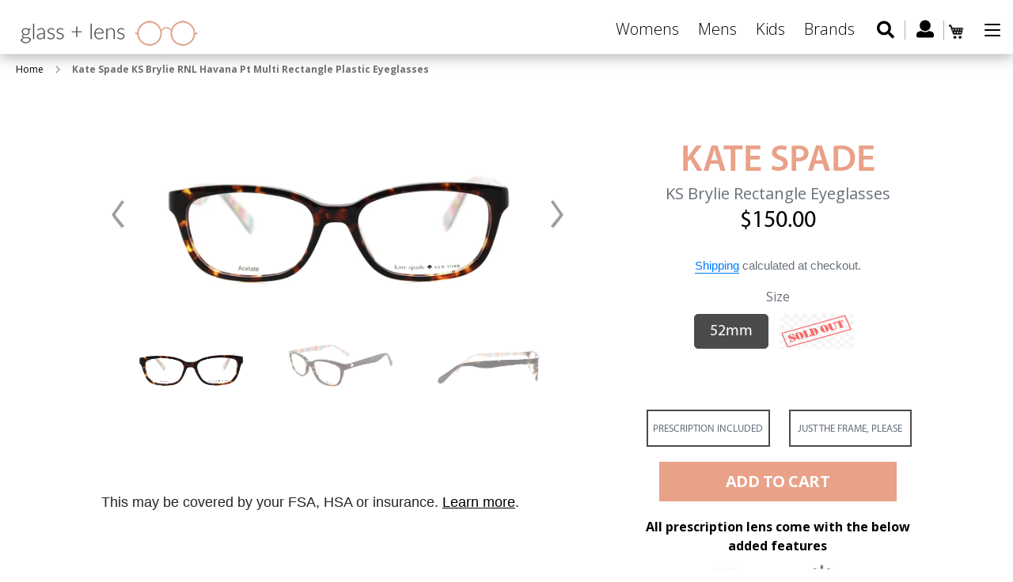

--- FILE ---
content_type: text/html; charset=utf-8
request_url: https://www.glassandlens.com/products/kate-spade-ks-brylie-rnl-havana-pt-multi-rectangle-plastic-eyeglasses-c
body_size: 27320
content:
<!doctype html>
<html class="no-js" lang="en">
<head>
  <meta name="google-site-verification" content="ffk5fryvHbc62YWvLiZl6Azk7MpzcodP9zHIeLEIOqs" />
  <!-- Global site tag (gtag.js) - Google Ads: 785556298 -->
<script async src="https://www.googletagmanager.com/gtag/js?id=AW-785556298"></script>
<script>
  window.dataLayer = window.dataLayer || [];
  function gtag(){dataLayer.push(arguments);}
  gtag('js', new Date());

  gtag('config', 'AW-785556298');
</script>

  <meta charset="utf-8">
  <meta http-equiv="X-UA-Compatible" content="IE=edge,chrome=1">
  <meta name="viewport" content="width=device-width,initial-scale=1">
  <meta name="theme-color" content="#557b97">
  <link rel="canonical" href="https://www.glassandlens.com/products/kate-spade-ks-brylie-rnl-havana-pt-multi-rectangle-plastic-eyeglasses-c">
  <link href="https://fonts.googleapis.com/css?family=Open+Sans:300,300i,400,400i,600,600i,700,700i,800,800i" rel="stylesheet"><link rel="shortcut icon" href="//www.glassandlens.com/cdn/shop/files/fav_icon_91e7760f-6d1c-4e1c-b5bb-157021843585_32x32.png?v=1613733155" type="image/png"><title>Kate Spade KS Brylie RNL , Buy Online at Glassandlens.com</title><meta name="description" content="Kate Spade KS Brylie RNL Havana Pt Multi Rectangle Plastic Eyeglasses online at a very reasonable price. Order your stylish Kate Spade Eyeglasses at Glassandlens.com and save!"><!-- /snippets/social-meta-tags.liquid -->




<meta property="og:site_name" content="Glassandlens">
<meta property="og:url" content="https://www.glassandlens.com/products/kate-spade-ks-brylie-rnl-havana-pt-multi-rectangle-plastic-eyeglasses-c">
<meta property="og:title" content="Kate Spade KS Brylie RNL Havana Pt Multi Rectangle Plastic Eyeglasses">
<meta property="og:type" content="product">
<meta property="og:description" content="Kate Spade KS Brylie RNL Havana Pt Multi Rectangle Plastic Eyeglasses online at a very reasonable price. Order your stylish Kate Spade Eyeglasses at Glassandlens.com and save!">

  <meta property="og:price:amount" content="150.00">
  <meta property="og:price:currency" content="USD">

<meta property="og:image" content="http://www.glassandlens.com/cdn/shop/products/main_49_5_1200x1200.jpg?v=1563370590"><meta property="og:image" content="http://www.glassandlens.com/cdn/shop/products/angle_43_3_1200x1200.jpg?v=1563370590"><meta property="og:image" content="http://www.glassandlens.com/cdn/shop/products/side_43_92_1200x1200.jpg?v=1563370590">
<meta property="og:image:secure_url" content="https://www.glassandlens.com/cdn/shop/products/main_49_5_1200x1200.jpg?v=1563370590"><meta property="og:image:secure_url" content="https://www.glassandlens.com/cdn/shop/products/angle_43_3_1200x1200.jpg?v=1563370590"><meta property="og:image:secure_url" content="https://www.glassandlens.com/cdn/shop/products/side_43_92_1200x1200.jpg?v=1563370590">


<meta name="twitter:card" content="summary_large_image">
<meta name="twitter:title" content="Kate Spade KS Brylie RNL Havana Pt Multi Rectangle Plastic Eyeglasses">
<meta name="twitter:description" content="Kate Spade KS Brylie RNL Havana Pt Multi Rectangle Plastic Eyeglasses online at a very reasonable price. Order your stylish Kate Spade Eyeglasses at Glassandlens.com and save!">

  <link href="//www.glassandlens.com/cdn/shop/t/4/assets/swiper.min.css?v=3480453668502997471563546011" rel="stylesheet" type="text/css" media="all" />
  <link href="//www.glassandlens.com/cdn/shop/t/4/assets/theme.scss.css?v=18868178984568378771674765947" rel="stylesheet" type="text/css" media="all" />

  <script>
    var theme = {
      strings: {
        addToCart: "Add to cart",
        soldOut: "Sold out",
        unavailable: "Unavailable",
        regularPrice: "Regular price",
        sale: "Sale",
        showMore: "Show More",
        showLess: "Show Less",
        addressError: "Error looking up that address",
        addressNoResults: "No results for that address",
        addressQueryLimit: "You have exceeded the Google API usage limit. Consider upgrading to a \u003ca href=\"https:\/\/developers.google.com\/maps\/premium\/usage-limits\"\u003ePremium Plan\u003c\/a\u003e.",
        authError: "There was a problem authenticating your Google Maps account.",
        newWindow: "Opens in a new window.",
        external: "Opens external website.",
        newWindowExternal: "Opens external website in a new window."
      },
      moneyFormat: "${{amount}}"
    }

    document.documentElement.className = document.documentElement.className.replace('no-js', 'js');
  </script><script src="//www.glassandlens.com/cdn/shop/t/4/assets/lazysizes.js?v=68441465964607740661555418584" async="async"></script>
  <script src="//www.glassandlens.com/cdn/shop/t/4/assets/vendor.js?v=121857302354663160541567496366" defer="defer"></script>
  <script src="//www.glassandlens.com/cdn/shop/t/4/assets/theme.js?v=182438323261432577371639427232" defer="defer"></script>
  <script src="//ajax.googleapis.com/ajax/libs/jquery/3.3.1/jquery.min.js" type="text/javascript"></script>
  <link href="//netdna.bootstrapcdn.com/bootstrap/4.3.1/css/bootstrap.min.css" rel="stylesheet" type="text/css" media="all" />
  <script src="//netdna.bootstrapcdn.com/bootstrap/4.3.1/js/bootstrap.min.js" type="text/javascript"></script>

  <script>window.performance && window.performance.mark && window.performance.mark('shopify.content_for_header.start');</script><meta name="google-site-verification" content="ffk5fryvHbc62YWvLiZl6Azk7MpzcodP9zHIeLEIOqs">
<meta id="shopify-digital-wallet" name="shopify-digital-wallet" content="/5260771400/digital_wallets/dialog">
<link rel="alternate" type="application/json+oembed" href="https://www.glassandlens.com/products/kate-spade-ks-brylie-rnl-havana-pt-multi-rectangle-plastic-eyeglasses-c.oembed">
<script async="async" src="/checkouts/internal/preloads.js?locale=en-US"></script>
<script id="shopify-features" type="application/json">{"accessToken":"1dc3d5b9728a7ef27a0087131a52b75c","betas":["rich-media-storefront-analytics"],"domain":"www.glassandlens.com","predictiveSearch":true,"shopId":5260771400,"locale":"en"}</script>
<script>var Shopify = Shopify || {};
Shopify.shop = "glassandlens.myshopify.com";
Shopify.locale = "en";
Shopify.currency = {"active":"USD","rate":"1.0"};
Shopify.country = "US";
Shopify.theme = {"name":"Copy of Debut - 16.04","id":72328642632,"schema_name":"Debut","schema_version":"11.1.5","theme_store_id":796,"role":"main"};
Shopify.theme.handle = "null";
Shopify.theme.style = {"id":null,"handle":null};
Shopify.cdnHost = "www.glassandlens.com/cdn";
Shopify.routes = Shopify.routes || {};
Shopify.routes.root = "/";</script>
<script type="module">!function(o){(o.Shopify=o.Shopify||{}).modules=!0}(window);</script>
<script>!function(o){function n(){var o=[];function n(){o.push(Array.prototype.slice.apply(arguments))}return n.q=o,n}var t=o.Shopify=o.Shopify||{};t.loadFeatures=n(),t.autoloadFeatures=n()}(window);</script>
<script id="shop-js-analytics" type="application/json">{"pageType":"product"}</script>
<script defer="defer" async type="module" src="//www.glassandlens.com/cdn/shopifycloud/shop-js/modules/v2/client.init-shop-cart-sync_C5BV16lS.en.esm.js"></script>
<script defer="defer" async type="module" src="//www.glassandlens.com/cdn/shopifycloud/shop-js/modules/v2/chunk.common_CygWptCX.esm.js"></script>
<script type="module">
  await import("//www.glassandlens.com/cdn/shopifycloud/shop-js/modules/v2/client.init-shop-cart-sync_C5BV16lS.en.esm.js");
await import("//www.glassandlens.com/cdn/shopifycloud/shop-js/modules/v2/chunk.common_CygWptCX.esm.js");

  window.Shopify.SignInWithShop?.initShopCartSync?.({"fedCMEnabled":true,"windoidEnabled":true});

</script>
<script>(function() {
  var isLoaded = false;
  function asyncLoad() {
    if (isLoaded) return;
    isLoaded = true;
    var urls = ["https:\/\/zooomyapps.com\/morelikethis\/ZooomyRelated.js?shop=glassandlens.myshopify.com","https:\/\/zooomyapps.com\/morelikethis\/ZooomyRelatedOrderCapture.js?shop=glassandlens.myshopify.com","https:\/\/cdn.tabarn.app\/cdn\/cartscount\/live\/cartscount.min.js?shop=glassandlens.myshopify.com","https:\/\/cdn.shopify.com\/s\/files\/1\/0052\/6077\/1400\/t\/4\/assets\/globo.filter.init.js?shop=glassandlens.myshopify.com","https:\/\/cdnbspa.spicegems.com\/js\/serve\/shop\/glassandlens.myshopify.com\/index_282ebff240f3bc06e2abb716f0e9aa8d22e9be8d.js?v=infytonow712\u0026shop=glassandlens.myshopify.com"];
    for (var i = 0; i < urls.length; i++) {
      var s = document.createElement('script');
      s.type = 'text/javascript';
      s.async = true;
      s.src = urls[i];
      var x = document.getElementsByTagName('script')[0];
      x.parentNode.insertBefore(s, x);
    }
  };
  if(window.attachEvent) {
    window.attachEvent('onload', asyncLoad);
  } else {
    window.addEventListener('load', asyncLoad, false);
  }
})();</script>
<script id="__st">var __st={"a":5260771400,"offset":-18000,"reqid":"37318bd4-01d9-40ff-ae9a-6a8ee91d00bb-1768670156","pageurl":"www.glassandlens.com\/products\/kate-spade-ks-brylie-rnl-havana-pt-multi-rectangle-plastic-eyeglasses-c","u":"5890e84008a1","p":"product","rtyp":"product","rid":3948645744712};</script>
<script>window.ShopifyPaypalV4VisibilityTracking = true;</script>
<script id="captcha-bootstrap">!function(){'use strict';const t='contact',e='account',n='new_comment',o=[[t,t],['blogs',n],['comments',n],[t,'customer']],c=[[e,'customer_login'],[e,'guest_login'],[e,'recover_customer_password'],[e,'create_customer']],r=t=>t.map((([t,e])=>`form[action*='/${t}']:not([data-nocaptcha='true']) input[name='form_type'][value='${e}']`)).join(','),a=t=>()=>t?[...document.querySelectorAll(t)].map((t=>t.form)):[];function s(){const t=[...o],e=r(t);return a(e)}const i='password',u='form_key',d=['recaptcha-v3-token','g-recaptcha-response','h-captcha-response',i],f=()=>{try{return window.sessionStorage}catch{return}},m='__shopify_v',_=t=>t.elements[u];function p(t,e,n=!1){try{const o=window.sessionStorage,c=JSON.parse(o.getItem(e)),{data:r}=function(t){const{data:e,action:n}=t;return t[m]||n?{data:e,action:n}:{data:t,action:n}}(c);for(const[e,n]of Object.entries(r))t.elements[e]&&(t.elements[e].value=n);n&&o.removeItem(e)}catch(o){console.error('form repopulation failed',{error:o})}}const l='form_type',E='cptcha';function T(t){t.dataset[E]=!0}const w=window,h=w.document,L='Shopify',v='ce_forms',y='captcha';let A=!1;((t,e)=>{const n=(g='f06e6c50-85a8-45c8-87d0-21a2b65856fe',I='https://cdn.shopify.com/shopifycloud/storefront-forms-hcaptcha/ce_storefront_forms_captcha_hcaptcha.v1.5.2.iife.js',D={infoText:'Protected by hCaptcha',privacyText:'Privacy',termsText:'Terms'},(t,e,n)=>{const o=w[L][v],c=o.bindForm;if(c)return c(t,g,e,D).then(n);var r;o.q.push([[t,g,e,D],n]),r=I,A||(h.body.append(Object.assign(h.createElement('script'),{id:'captcha-provider',async:!0,src:r})),A=!0)});var g,I,D;w[L]=w[L]||{},w[L][v]=w[L][v]||{},w[L][v].q=[],w[L][y]=w[L][y]||{},w[L][y].protect=function(t,e){n(t,void 0,e),T(t)},Object.freeze(w[L][y]),function(t,e,n,w,h,L){const[v,y,A,g]=function(t,e,n){const i=e?o:[],u=t?c:[],d=[...i,...u],f=r(d),m=r(i),_=r(d.filter((([t,e])=>n.includes(e))));return[a(f),a(m),a(_),s()]}(w,h,L),I=t=>{const e=t.target;return e instanceof HTMLFormElement?e:e&&e.form},D=t=>v().includes(t);t.addEventListener('submit',(t=>{const e=I(t);if(!e)return;const n=D(e)&&!e.dataset.hcaptchaBound&&!e.dataset.recaptchaBound,o=_(e),c=g().includes(e)&&(!o||!o.value);(n||c)&&t.preventDefault(),c&&!n&&(function(t){try{if(!f())return;!function(t){const e=f();if(!e)return;const n=_(t);if(!n)return;const o=n.value;o&&e.removeItem(o)}(t);const e=Array.from(Array(32),(()=>Math.random().toString(36)[2])).join('');!function(t,e){_(t)||t.append(Object.assign(document.createElement('input'),{type:'hidden',name:u})),t.elements[u].value=e}(t,e),function(t,e){const n=f();if(!n)return;const o=[...t.querySelectorAll(`input[type='${i}']`)].map((({name:t})=>t)),c=[...d,...o],r={};for(const[a,s]of new FormData(t).entries())c.includes(a)||(r[a]=s);n.setItem(e,JSON.stringify({[m]:1,action:t.action,data:r}))}(t,e)}catch(e){console.error('failed to persist form',e)}}(e),e.submit())}));const S=(t,e)=>{t&&!t.dataset[E]&&(n(t,e.some((e=>e===t))),T(t))};for(const o of['focusin','change'])t.addEventListener(o,(t=>{const e=I(t);D(e)&&S(e,y())}));const B=e.get('form_key'),M=e.get(l),P=B&&M;t.addEventListener('DOMContentLoaded',(()=>{const t=y();if(P)for(const e of t)e.elements[l].value===M&&p(e,B);[...new Set([...A(),...v().filter((t=>'true'===t.dataset.shopifyCaptcha))])].forEach((e=>S(e,t)))}))}(h,new URLSearchParams(w.location.search),n,t,e,['guest_login'])})(!0,!0)}();</script>
<script integrity="sha256-4kQ18oKyAcykRKYeNunJcIwy7WH5gtpwJnB7kiuLZ1E=" data-source-attribution="shopify.loadfeatures" defer="defer" src="//www.glassandlens.com/cdn/shopifycloud/storefront/assets/storefront/load_feature-a0a9edcb.js" crossorigin="anonymous"></script>
<script data-source-attribution="shopify.dynamic_checkout.dynamic.init">var Shopify=Shopify||{};Shopify.PaymentButton=Shopify.PaymentButton||{isStorefrontPortableWallets:!0,init:function(){window.Shopify.PaymentButton.init=function(){};var t=document.createElement("script");t.src="https://www.glassandlens.com/cdn/shopifycloud/portable-wallets/latest/portable-wallets.en.js",t.type="module",document.head.appendChild(t)}};
</script>
<script data-source-attribution="shopify.dynamic_checkout.buyer_consent">
  function portableWalletsHideBuyerConsent(e){var t=document.getElementById("shopify-buyer-consent"),n=document.getElementById("shopify-subscription-policy-button");t&&n&&(t.classList.add("hidden"),t.setAttribute("aria-hidden","true"),n.removeEventListener("click",e))}function portableWalletsShowBuyerConsent(e){var t=document.getElementById("shopify-buyer-consent"),n=document.getElementById("shopify-subscription-policy-button");t&&n&&(t.classList.remove("hidden"),t.removeAttribute("aria-hidden"),n.addEventListener("click",e))}window.Shopify?.PaymentButton&&(window.Shopify.PaymentButton.hideBuyerConsent=portableWalletsHideBuyerConsent,window.Shopify.PaymentButton.showBuyerConsent=portableWalletsShowBuyerConsent);
</script>
<script data-source-attribution="shopify.dynamic_checkout.cart.bootstrap">document.addEventListener("DOMContentLoaded",(function(){function t(){return document.querySelector("shopify-accelerated-checkout-cart, shopify-accelerated-checkout")}if(t())Shopify.PaymentButton.init();else{new MutationObserver((function(e,n){t()&&(Shopify.PaymentButton.init(),n.disconnect())})).observe(document.body,{childList:!0,subtree:!0})}}));
</script>

<script>window.performance && window.performance.mark && window.performance.mark('shopify.content_for_header.end');</script>



  <script>
    window.addEventListener('globoFilterCloseSearchCompleted', function () {
      if( theme && theme.SearchDrawer && typeof theme.SearchDrawer.close == "function" ){
        theme.SearchDrawer.close();
      }
    });
  </script>


  <script src="//www.glassandlens.com/cdn/shop/t/4/assets/prescriptions.js?v=81068088759715572721655111830" defer="defer"></script>
  <script src="//www.glassandlens.com/cdn/shop/t/4/assets/swiper.min.js?v=109829965565265286511563546005" defer="defer"></script>

<!-- Snap Pixel Code -->
<script type='text/javascript'>
(function(e,t,n){if(e.snaptr)return;var a=e.snaptr=function()
{a.handleRequest?a.handleRequest.apply(a,arguments):a.queue.push(arguments)};
a.queue=[];var s='script';r=t.createElement(s);r.async=!0;
r.src=n;var u=t.getElementsByTagName(s)[0];
u.parentNode.insertBefore(r,u);})(window,document,
'https://sc-static.net/scevent.min.js');

snaptr('init', '2b321ccb-d368-4c0b-a7cb-ce26ab0b5301', {
'user_email': '__INSERT_USER_EMAIL__'
});

snaptr('track', 'PAGE_VIEW');

</script>
<!-- End Snap Pixel Code -->
  
  <!-- Facebook Pixel Code -->
<script>
  !function(f,b,e,v,n,t,s)
  {if(f.fbq)return;n=f.fbq=function(){n.callMethod?
  n.callMethod.apply(n,arguments):n.queue.push(arguments)};
  if(!f._fbq)f._fbq=n;n.push=n;n.loaded=!0;n.version='2.0';
  n.queue=[];t=b.createElement(e);t.async=!0;
  t.src=v;s=b.getElementsByTagName(e)[0];
  s.parentNode.insertBefore(t,s)}(window, document,'script',
  'https://connect.facebook.net/en_US/fbevents.js');
  fbq('init', '272348413702418');
  fbq('track', 'PageView');
</script>
<noscript><img height="1" width="1" style="display:none"
  src="https://www.facebook.com/tr?id=272348413702418&ev=PageView&noscript=1"
/></noscript>
<!-- End Facebook Pixel Code -->
  
  <link href="https://monorail-edge.shopifysvc.com" rel="dns-prefetch">
<script>(function(){if ("sendBeacon" in navigator && "performance" in window) {try {var session_token_from_headers = performance.getEntriesByType('navigation')[0].serverTiming.find(x => x.name == '_s').description;} catch {var session_token_from_headers = undefined;}var session_cookie_matches = document.cookie.match(/_shopify_s=([^;]*)/);var session_token_from_cookie = session_cookie_matches && session_cookie_matches.length === 2 ? session_cookie_matches[1] : "";var session_token = session_token_from_headers || session_token_from_cookie || "";function handle_abandonment_event(e) {var entries = performance.getEntries().filter(function(entry) {return /monorail-edge.shopifysvc.com/.test(entry.name);});if (!window.abandonment_tracked && entries.length === 0) {window.abandonment_tracked = true;var currentMs = Date.now();var navigation_start = performance.timing.navigationStart;var payload = {shop_id: 5260771400,url: window.location.href,navigation_start,duration: currentMs - navigation_start,session_token,page_type: "product"};window.navigator.sendBeacon("https://monorail-edge.shopifysvc.com/v1/produce", JSON.stringify({schema_id: "online_store_buyer_site_abandonment/1.1",payload: payload,metadata: {event_created_at_ms: currentMs,event_sent_at_ms: currentMs}}));}}window.addEventListener('pagehide', handle_abandonment_event);}}());</script>
<script id="web-pixels-manager-setup">(function e(e,d,r,n,o){if(void 0===o&&(o={}),!Boolean(null===(a=null===(i=window.Shopify)||void 0===i?void 0:i.analytics)||void 0===a?void 0:a.replayQueue)){var i,a;window.Shopify=window.Shopify||{};var t=window.Shopify;t.analytics=t.analytics||{};var s=t.analytics;s.replayQueue=[],s.publish=function(e,d,r){return s.replayQueue.push([e,d,r]),!0};try{self.performance.mark("wpm:start")}catch(e){}var l=function(){var e={modern:/Edge?\/(1{2}[4-9]|1[2-9]\d|[2-9]\d{2}|\d{4,})\.\d+(\.\d+|)|Firefox\/(1{2}[4-9]|1[2-9]\d|[2-9]\d{2}|\d{4,})\.\d+(\.\d+|)|Chrom(ium|e)\/(9{2}|\d{3,})\.\d+(\.\d+|)|(Maci|X1{2}).+ Version\/(15\.\d+|(1[6-9]|[2-9]\d|\d{3,})\.\d+)([,.]\d+|)( \(\w+\)|)( Mobile\/\w+|) Safari\/|Chrome.+OPR\/(9{2}|\d{3,})\.\d+\.\d+|(CPU[ +]OS|iPhone[ +]OS|CPU[ +]iPhone|CPU IPhone OS|CPU iPad OS)[ +]+(15[._]\d+|(1[6-9]|[2-9]\d|\d{3,})[._]\d+)([._]\d+|)|Android:?[ /-](13[3-9]|1[4-9]\d|[2-9]\d{2}|\d{4,})(\.\d+|)(\.\d+|)|Android.+Firefox\/(13[5-9]|1[4-9]\d|[2-9]\d{2}|\d{4,})\.\d+(\.\d+|)|Android.+Chrom(ium|e)\/(13[3-9]|1[4-9]\d|[2-9]\d{2}|\d{4,})\.\d+(\.\d+|)|SamsungBrowser\/([2-9]\d|\d{3,})\.\d+/,legacy:/Edge?\/(1[6-9]|[2-9]\d|\d{3,})\.\d+(\.\d+|)|Firefox\/(5[4-9]|[6-9]\d|\d{3,})\.\d+(\.\d+|)|Chrom(ium|e)\/(5[1-9]|[6-9]\d|\d{3,})\.\d+(\.\d+|)([\d.]+$|.*Safari\/(?![\d.]+ Edge\/[\d.]+$))|(Maci|X1{2}).+ Version\/(10\.\d+|(1[1-9]|[2-9]\d|\d{3,})\.\d+)([,.]\d+|)( \(\w+\)|)( Mobile\/\w+|) Safari\/|Chrome.+OPR\/(3[89]|[4-9]\d|\d{3,})\.\d+\.\d+|(CPU[ +]OS|iPhone[ +]OS|CPU[ +]iPhone|CPU IPhone OS|CPU iPad OS)[ +]+(10[._]\d+|(1[1-9]|[2-9]\d|\d{3,})[._]\d+)([._]\d+|)|Android:?[ /-](13[3-9]|1[4-9]\d|[2-9]\d{2}|\d{4,})(\.\d+|)(\.\d+|)|Mobile Safari.+OPR\/([89]\d|\d{3,})\.\d+\.\d+|Android.+Firefox\/(13[5-9]|1[4-9]\d|[2-9]\d{2}|\d{4,})\.\d+(\.\d+|)|Android.+Chrom(ium|e)\/(13[3-9]|1[4-9]\d|[2-9]\d{2}|\d{4,})\.\d+(\.\d+|)|Android.+(UC? ?Browser|UCWEB|U3)[ /]?(15\.([5-9]|\d{2,})|(1[6-9]|[2-9]\d|\d{3,})\.\d+)\.\d+|SamsungBrowser\/(5\.\d+|([6-9]|\d{2,})\.\d+)|Android.+MQ{2}Browser\/(14(\.(9|\d{2,})|)|(1[5-9]|[2-9]\d|\d{3,})(\.\d+|))(\.\d+|)|K[Aa][Ii]OS\/(3\.\d+|([4-9]|\d{2,})\.\d+)(\.\d+|)/},d=e.modern,r=e.legacy,n=navigator.userAgent;return n.match(d)?"modern":n.match(r)?"legacy":"unknown"}(),u="modern"===l?"modern":"legacy",c=(null!=n?n:{modern:"",legacy:""})[u],f=function(e){return[e.baseUrl,"/wpm","/b",e.hashVersion,"modern"===e.buildTarget?"m":"l",".js"].join("")}({baseUrl:d,hashVersion:r,buildTarget:u}),m=function(e){var d=e.version,r=e.bundleTarget,n=e.surface,o=e.pageUrl,i=e.monorailEndpoint;return{emit:function(e){var a=e.status,t=e.errorMsg,s=(new Date).getTime(),l=JSON.stringify({metadata:{event_sent_at_ms:s},events:[{schema_id:"web_pixels_manager_load/3.1",payload:{version:d,bundle_target:r,page_url:o,status:a,surface:n,error_msg:t},metadata:{event_created_at_ms:s}}]});if(!i)return console&&console.warn&&console.warn("[Web Pixels Manager] No Monorail endpoint provided, skipping logging."),!1;try{return self.navigator.sendBeacon.bind(self.navigator)(i,l)}catch(e){}var u=new XMLHttpRequest;try{return u.open("POST",i,!0),u.setRequestHeader("Content-Type","text/plain"),u.send(l),!0}catch(e){return console&&console.warn&&console.warn("[Web Pixels Manager] Got an unhandled error while logging to Monorail."),!1}}}}({version:r,bundleTarget:l,surface:e.surface,pageUrl:self.location.href,monorailEndpoint:e.monorailEndpoint});try{o.browserTarget=l,function(e){var d=e.src,r=e.async,n=void 0===r||r,o=e.onload,i=e.onerror,a=e.sri,t=e.scriptDataAttributes,s=void 0===t?{}:t,l=document.createElement("script"),u=document.querySelector("head"),c=document.querySelector("body");if(l.async=n,l.src=d,a&&(l.integrity=a,l.crossOrigin="anonymous"),s)for(var f in s)if(Object.prototype.hasOwnProperty.call(s,f))try{l.dataset[f]=s[f]}catch(e){}if(o&&l.addEventListener("load",o),i&&l.addEventListener("error",i),u)u.appendChild(l);else{if(!c)throw new Error("Did not find a head or body element to append the script");c.appendChild(l)}}({src:f,async:!0,onload:function(){if(!function(){var e,d;return Boolean(null===(d=null===(e=window.Shopify)||void 0===e?void 0:e.analytics)||void 0===d?void 0:d.initialized)}()){var d=window.webPixelsManager.init(e)||void 0;if(d){var r=window.Shopify.analytics;r.replayQueue.forEach((function(e){var r=e[0],n=e[1],o=e[2];d.publishCustomEvent(r,n,o)})),r.replayQueue=[],r.publish=d.publishCustomEvent,r.visitor=d.visitor,r.initialized=!0}}},onerror:function(){return m.emit({status:"failed",errorMsg:"".concat(f," has failed to load")})},sri:function(e){var d=/^sha384-[A-Za-z0-9+/=]+$/;return"string"==typeof e&&d.test(e)}(c)?c:"",scriptDataAttributes:o}),m.emit({status:"loading"})}catch(e){m.emit({status:"failed",errorMsg:(null==e?void 0:e.message)||"Unknown error"})}}})({shopId: 5260771400,storefrontBaseUrl: "https://www.glassandlens.com",extensionsBaseUrl: "https://extensions.shopifycdn.com/cdn/shopifycloud/web-pixels-manager",monorailEndpoint: "https://monorail-edge.shopifysvc.com/unstable/produce_batch",surface: "storefront-renderer",enabledBetaFlags: ["2dca8a86"],webPixelsConfigList: [{"id":"706969754","configuration":"{\"config\":\"{\\\"pixel_id\\\":\\\"AW-785556298\\\",\\\"target_country\\\":\\\"US\\\",\\\"gtag_events\\\":[{\\\"type\\\":\\\"page_view\\\",\\\"action_label\\\":\\\"AW-785556298\\\/bu8xCP62i_0BEMrGyvYC\\\"},{\\\"type\\\":\\\"purchase\\\",\\\"action_label\\\":\\\"AW-785556298\\\/DitTCPm3i_0BEMrGyvYC\\\"},{\\\"type\\\":\\\"view_item\\\",\\\"action_label\\\":\\\"AW-785556298\\\/TBw0CPy3i_0BEMrGyvYC\\\"},{\\\"type\\\":\\\"add_to_cart\\\",\\\"action_label\\\":\\\"AW-785556298\\\/YeZRCP-3i_0BEMrGyvYC\\\"},{\\\"type\\\":\\\"begin_checkout\\\",\\\"action_label\\\":\\\"AW-785556298\\\/F6nJCIK4i_0BEMrGyvYC\\\"},{\\\"type\\\":\\\"search\\\",\\\"action_label\\\":\\\"AW-785556298\\\/KEJdCIW4i_0BEMrGyvYC\\\"},{\\\"type\\\":\\\"add_payment_info\\\",\\\"action_label\\\":\\\"AW-785556298\\\/IcSXCIi4i_0BEMrGyvYC\\\"}],\\\"enable_monitoring_mode\\\":false}\"}","eventPayloadVersion":"v1","runtimeContext":"OPEN","scriptVersion":"b2a88bafab3e21179ed38636efcd8a93","type":"APP","apiClientId":1780363,"privacyPurposes":[],"dataSharingAdjustments":{"protectedCustomerApprovalScopes":["read_customer_address","read_customer_email","read_customer_name","read_customer_personal_data","read_customer_phone"]}},{"id":"79626394","eventPayloadVersion":"v1","runtimeContext":"LAX","scriptVersion":"1","type":"CUSTOM","privacyPurposes":["ANALYTICS"],"name":"Google Analytics tag (migrated)"},{"id":"shopify-app-pixel","configuration":"{}","eventPayloadVersion":"v1","runtimeContext":"STRICT","scriptVersion":"0450","apiClientId":"shopify-pixel","type":"APP","privacyPurposes":["ANALYTICS","MARKETING"]},{"id":"shopify-custom-pixel","eventPayloadVersion":"v1","runtimeContext":"LAX","scriptVersion":"0450","apiClientId":"shopify-pixel","type":"CUSTOM","privacyPurposes":["ANALYTICS","MARKETING"]}],isMerchantRequest: false,initData: {"shop":{"name":"Glassandlens","paymentSettings":{"currencyCode":"USD"},"myshopifyDomain":"glassandlens.myshopify.com","countryCode":"US","storefrontUrl":"https:\/\/www.glassandlens.com"},"customer":null,"cart":null,"checkout":null,"productVariants":[{"price":{"amount":150.0,"currencyCode":"USD"},"product":{"title":"Kate Spade KS Brylie RNL Havana Pt Multi Rectangle Plastic Eyeglasses","vendor":"Kate Spade","id":"3948645744712","untranslatedTitle":"Kate Spade KS Brylie RNL Havana Pt Multi Rectangle Plastic Eyeglasses","url":"\/products\/kate-spade-ks-brylie-rnl-havana-pt-multi-rectangle-plastic-eyeglasses-c","type":"Eyeglasses"},"id":"29485667549256","image":{"src":"\/\/www.glassandlens.com\/cdn\/shop\/products\/main_49_5.jpg?v=1563370590"},"sku":"KS_Brylie_RNL_52mm","title":"52mm","untranslatedTitle":"52mm"},{"price":{"amount":150.0,"currencyCode":"USD"},"product":{"title":"Kate Spade KS Brylie RNL Havana Pt Multi Rectangle Plastic Eyeglasses","vendor":"Kate Spade","id":"3948645744712","untranslatedTitle":"Kate Spade KS Brylie RNL Havana Pt Multi Rectangle Plastic Eyeglasses","url":"\/products\/kate-spade-ks-brylie-rnl-havana-pt-multi-rectangle-plastic-eyeglasses-c","type":"Eyeglasses"},"id":"29485667582024","image":{"src":"\/\/www.glassandlens.com\/cdn\/shop\/products\/main_49_5.jpg?v=1563370590"},"sku":"KS_Brylie_RNL_50mm","title":"50mm","untranslatedTitle":"50mm"}],"purchasingCompany":null},},"https://www.glassandlens.com/cdn","fcfee988w5aeb613cpc8e4bc33m6693e112",{"modern":"","legacy":""},{"shopId":"5260771400","storefrontBaseUrl":"https:\/\/www.glassandlens.com","extensionBaseUrl":"https:\/\/extensions.shopifycdn.com\/cdn\/shopifycloud\/web-pixels-manager","surface":"storefront-renderer","enabledBetaFlags":"[\"2dca8a86\"]","isMerchantRequest":"false","hashVersion":"fcfee988w5aeb613cpc8e4bc33m6693e112","publish":"custom","events":"[[\"page_viewed\",{}],[\"product_viewed\",{\"productVariant\":{\"price\":{\"amount\":150.0,\"currencyCode\":\"USD\"},\"product\":{\"title\":\"Kate Spade KS Brylie RNL Havana Pt Multi Rectangle Plastic Eyeglasses\",\"vendor\":\"Kate Spade\",\"id\":\"3948645744712\",\"untranslatedTitle\":\"Kate Spade KS Brylie RNL Havana Pt Multi Rectangle Plastic Eyeglasses\",\"url\":\"\/products\/kate-spade-ks-brylie-rnl-havana-pt-multi-rectangle-plastic-eyeglasses-c\",\"type\":\"Eyeglasses\"},\"id\":\"29485667549256\",\"image\":{\"src\":\"\/\/www.glassandlens.com\/cdn\/shop\/products\/main_49_5.jpg?v=1563370590\"},\"sku\":\"KS_Brylie_RNL_52mm\",\"title\":\"52mm\",\"untranslatedTitle\":\"52mm\"}}]]"});</script><script>
  window.ShopifyAnalytics = window.ShopifyAnalytics || {};
  window.ShopifyAnalytics.meta = window.ShopifyAnalytics.meta || {};
  window.ShopifyAnalytics.meta.currency = 'USD';
  var meta = {"product":{"id":3948645744712,"gid":"gid:\/\/shopify\/Product\/3948645744712","vendor":"Kate Spade","type":"Eyeglasses","handle":"kate-spade-ks-brylie-rnl-havana-pt-multi-rectangle-plastic-eyeglasses-c","variants":[{"id":29485667549256,"price":15000,"name":"Kate Spade KS Brylie RNL Havana Pt Multi Rectangle Plastic Eyeglasses - 52mm","public_title":"52mm","sku":"KS_Brylie_RNL_52mm"},{"id":29485667582024,"price":15000,"name":"Kate Spade KS Brylie RNL Havana Pt Multi Rectangle Plastic Eyeglasses - 50mm","public_title":"50mm","sku":"KS_Brylie_RNL_50mm"}],"remote":false},"page":{"pageType":"product","resourceType":"product","resourceId":3948645744712,"requestId":"37318bd4-01d9-40ff-ae9a-6a8ee91d00bb-1768670156"}};
  for (var attr in meta) {
    window.ShopifyAnalytics.meta[attr] = meta[attr];
  }
</script>
<script class="analytics">
  (function () {
    var customDocumentWrite = function(content) {
      var jquery = null;

      if (window.jQuery) {
        jquery = window.jQuery;
      } else if (window.Checkout && window.Checkout.$) {
        jquery = window.Checkout.$;
      }

      if (jquery) {
        jquery('body').append(content);
      }
    };

    var hasLoggedConversion = function(token) {
      if (token) {
        return document.cookie.indexOf('loggedConversion=' + token) !== -1;
      }
      return false;
    }

    var setCookieIfConversion = function(token) {
      if (token) {
        var twoMonthsFromNow = new Date(Date.now());
        twoMonthsFromNow.setMonth(twoMonthsFromNow.getMonth() + 2);

        document.cookie = 'loggedConversion=' + token + '; expires=' + twoMonthsFromNow;
      }
    }

    var trekkie = window.ShopifyAnalytics.lib = window.trekkie = window.trekkie || [];
    if (trekkie.integrations) {
      return;
    }
    trekkie.methods = [
      'identify',
      'page',
      'ready',
      'track',
      'trackForm',
      'trackLink'
    ];
    trekkie.factory = function(method) {
      return function() {
        var args = Array.prototype.slice.call(arguments);
        args.unshift(method);
        trekkie.push(args);
        return trekkie;
      };
    };
    for (var i = 0; i < trekkie.methods.length; i++) {
      var key = trekkie.methods[i];
      trekkie[key] = trekkie.factory(key);
    }
    trekkie.load = function(config) {
      trekkie.config = config || {};
      trekkie.config.initialDocumentCookie = document.cookie;
      var first = document.getElementsByTagName('script')[0];
      var script = document.createElement('script');
      script.type = 'text/javascript';
      script.onerror = function(e) {
        var scriptFallback = document.createElement('script');
        scriptFallback.type = 'text/javascript';
        scriptFallback.onerror = function(error) {
                var Monorail = {
      produce: function produce(monorailDomain, schemaId, payload) {
        var currentMs = new Date().getTime();
        var event = {
          schema_id: schemaId,
          payload: payload,
          metadata: {
            event_created_at_ms: currentMs,
            event_sent_at_ms: currentMs
          }
        };
        return Monorail.sendRequest("https://" + monorailDomain + "/v1/produce", JSON.stringify(event));
      },
      sendRequest: function sendRequest(endpointUrl, payload) {
        // Try the sendBeacon API
        if (window && window.navigator && typeof window.navigator.sendBeacon === 'function' && typeof window.Blob === 'function' && !Monorail.isIos12()) {
          var blobData = new window.Blob([payload], {
            type: 'text/plain'
          });

          if (window.navigator.sendBeacon(endpointUrl, blobData)) {
            return true;
          } // sendBeacon was not successful

        } // XHR beacon

        var xhr = new XMLHttpRequest();

        try {
          xhr.open('POST', endpointUrl);
          xhr.setRequestHeader('Content-Type', 'text/plain');
          xhr.send(payload);
        } catch (e) {
          console.log(e);
        }

        return false;
      },
      isIos12: function isIos12() {
        return window.navigator.userAgent.lastIndexOf('iPhone; CPU iPhone OS 12_') !== -1 || window.navigator.userAgent.lastIndexOf('iPad; CPU OS 12_') !== -1;
      }
    };
    Monorail.produce('monorail-edge.shopifysvc.com',
      'trekkie_storefront_load_errors/1.1',
      {shop_id: 5260771400,
      theme_id: 72328642632,
      app_name: "storefront",
      context_url: window.location.href,
      source_url: "//www.glassandlens.com/cdn/s/trekkie.storefront.cd680fe47e6c39ca5d5df5f0a32d569bc48c0f27.min.js"});

        };
        scriptFallback.async = true;
        scriptFallback.src = '//www.glassandlens.com/cdn/s/trekkie.storefront.cd680fe47e6c39ca5d5df5f0a32d569bc48c0f27.min.js';
        first.parentNode.insertBefore(scriptFallback, first);
      };
      script.async = true;
      script.src = '//www.glassandlens.com/cdn/s/trekkie.storefront.cd680fe47e6c39ca5d5df5f0a32d569bc48c0f27.min.js';
      first.parentNode.insertBefore(script, first);
    };
    trekkie.load(
      {"Trekkie":{"appName":"storefront","development":false,"defaultAttributes":{"shopId":5260771400,"isMerchantRequest":null,"themeId":72328642632,"themeCityHash":"12958068799847667215","contentLanguage":"en","currency":"USD","eventMetadataId":"4ee2dca7-6f64-4325-8355-ea86442cf6fa"},"isServerSideCookieWritingEnabled":true,"monorailRegion":"shop_domain","enabledBetaFlags":["65f19447"]},"Session Attribution":{},"S2S":{"facebookCapiEnabled":false,"source":"trekkie-storefront-renderer","apiClientId":580111}}
    );

    var loaded = false;
    trekkie.ready(function() {
      if (loaded) return;
      loaded = true;

      window.ShopifyAnalytics.lib = window.trekkie;

      var originalDocumentWrite = document.write;
      document.write = customDocumentWrite;
      try { window.ShopifyAnalytics.merchantGoogleAnalytics.call(this); } catch(error) {};
      document.write = originalDocumentWrite;

      window.ShopifyAnalytics.lib.page(null,{"pageType":"product","resourceType":"product","resourceId":3948645744712,"requestId":"37318bd4-01d9-40ff-ae9a-6a8ee91d00bb-1768670156","shopifyEmitted":true});

      var match = window.location.pathname.match(/checkouts\/(.+)\/(thank_you|post_purchase)/)
      var token = match? match[1]: undefined;
      if (!hasLoggedConversion(token)) {
        setCookieIfConversion(token);
        window.ShopifyAnalytics.lib.track("Viewed Product",{"currency":"USD","variantId":29485667549256,"productId":3948645744712,"productGid":"gid:\/\/shopify\/Product\/3948645744712","name":"Kate Spade KS Brylie RNL Havana Pt Multi Rectangle Plastic Eyeglasses - 52mm","price":"150.00","sku":"KS_Brylie_RNL_52mm","brand":"Kate Spade","variant":"52mm","category":"Eyeglasses","nonInteraction":true,"remote":false},undefined,undefined,{"shopifyEmitted":true});
      window.ShopifyAnalytics.lib.track("monorail:\/\/trekkie_storefront_viewed_product\/1.1",{"currency":"USD","variantId":29485667549256,"productId":3948645744712,"productGid":"gid:\/\/shopify\/Product\/3948645744712","name":"Kate Spade KS Brylie RNL Havana Pt Multi Rectangle Plastic Eyeglasses - 52mm","price":"150.00","sku":"KS_Brylie_RNL_52mm","brand":"Kate Spade","variant":"52mm","category":"Eyeglasses","nonInteraction":true,"remote":false,"referer":"https:\/\/www.glassandlens.com\/products\/kate-spade-ks-brylie-rnl-havana-pt-multi-rectangle-plastic-eyeglasses-c"});
      }
    });


        var eventsListenerScript = document.createElement('script');
        eventsListenerScript.async = true;
        eventsListenerScript.src = "//www.glassandlens.com/cdn/shopifycloud/storefront/assets/shop_events_listener-3da45d37.js";
        document.getElementsByTagName('head')[0].appendChild(eventsListenerScript);

})();</script>
  <script>
  if (!window.ga || (window.ga && typeof window.ga !== 'function')) {
    window.ga = function ga() {
      (window.ga.q = window.ga.q || []).push(arguments);
      if (window.Shopify && window.Shopify.analytics && typeof window.Shopify.analytics.publish === 'function') {
        window.Shopify.analytics.publish("ga_stub_called", {}, {sendTo: "google_osp_migration"});
      }
      console.error("Shopify's Google Analytics stub called with:", Array.from(arguments), "\nSee https://help.shopify.com/manual/promoting-marketing/pixels/pixel-migration#google for more information.");
    };
    if (window.Shopify && window.Shopify.analytics && typeof window.Shopify.analytics.publish === 'function') {
      window.Shopify.analytics.publish("ga_stub_initialized", {}, {sendTo: "google_osp_migration"});
    }
  }
</script>
<script
  defer
  src="https://www.glassandlens.com/cdn/shopifycloud/perf-kit/shopify-perf-kit-3.0.4.min.js"
  data-application="storefront-renderer"
  data-shop-id="5260771400"
  data-render-region="gcp-us-central1"
  data-page-type="product"
  data-theme-instance-id="72328642632"
  data-theme-name="Debut"
  data-theme-version="11.1.5"
  data-monorail-region="shop_domain"
  data-resource-timing-sampling-rate="10"
  data-shs="true"
  data-shs-beacon="true"
  data-shs-export-with-fetch="true"
  data-shs-logs-sample-rate="1"
  data-shs-beacon-endpoint="https://www.glassandlens.com/api/collect"
></script>
</head>

<body class="template-product">

  <a class="in-page-link visually-hidden skip-link" href="#MainContent">Skip to content</a>

  <div id="SearchDrawer" class="search-bar drawer drawer--top" role="dialog" aria-modal="true" aria-label="Search">
    <div class="search-bar__table">
      <div class="search-bar__table-cell search-bar__form-wrapper">
        <form class="search search-bar__form" action="/search" method="get" role="search">
          <input class="search__input search-bar__input" type="search" name="q" value="" placeholder="Search" aria-label="Search">
          <button class="search-bar__submit search__submit btn--link" type="submit">
            <svg aria-hidden="true" focusable="false" role="presentation" class="icon icon-search" viewBox="0 0 37 40"><path d="M35.6 36l-9.8-9.8c4.1-5.4 3.6-13.2-1.3-18.1-5.4-5.4-14.2-5.4-19.7 0-5.4 5.4-5.4 14.2 0 19.7 2.6 2.6 6.1 4.1 9.8 4.1 3 0 5.9-1 8.3-2.8l9.8 9.8c.4.4.9.6 1.4.6s1-.2 1.4-.6c.9-.9.9-2.1.1-2.9zm-20.9-8.2c-2.6 0-5.1-1-7-2.9-3.9-3.9-3.9-10.1 0-14C9.6 9 12.2 8 14.7 8s5.1 1 7 2.9c3.9 3.9 3.9 10.1 0 14-1.9 1.9-4.4 2.9-7 2.9z"/></svg>
            <span class="icon__fallback-text">Submit</span>
          </button>
        </form>
      </div>
      <div class="search-bar__table-cell text-right">
        <button type="button" class="btn--link search-bar__close js-drawer-close">
          <svg aria-hidden="true" focusable="false" role="presentation" class="icon icon-close" viewBox="0 0 40 40"><path d="M23.868 20.015L39.117 4.78c1.11-1.108 1.11-2.77 0-3.877-1.109-1.108-2.773-1.108-3.882 0L19.986 16.137 4.737.904C3.628-.204 1.965-.204.856.904c-1.11 1.108-1.11 2.77 0 3.877l15.249 15.234L.855 35.248c-1.108 1.108-1.108 2.77 0 3.877.555.554 1.248.831 1.942.831s1.386-.277 1.94-.83l15.25-15.234 15.248 15.233c.555.554 1.248.831 1.941.831s1.387-.277 1.941-.83c1.11-1.109 1.11-2.77 0-3.878L23.868 20.015z" class="layer"/></svg>
          <span class="icon__fallback-text">Close search</span>
        </button>
      </div>
    </div>
  </div>

  <div id="shopify-section-header" class="shopify-section">

<div data-section-id="header" data-section-type="header-section">
  

  <header class="site-header border-bottom logo--left" role="banner">
    <div class="grid grid--no-gutters grid--table site-header__mobile-nav">
      
      <div class="container-fluid">
      <div class="row">
      <div class="col-md-3 col-6 medium-up--one-quarter logo-align--left">
        
        
          <div class="h2 site-header__logo">
        
          
<a href="/" class="site-header__logo-image">
              
              <img class="lazyload js"
                   src="//www.glassandlens.com/cdn/shop/files/gaffos_logo_240x40_f8d1a992-36a5-41f4-9e57-f0ad0b9a1634_480x80.png?v=1614282121"
                   data-src="//www.glassandlens.com/cdn/shop/files/gaffos_logo_240x40_f8d1a992-36a5-41f4-9e57-f0ad0b9a1634_{width}x.png?v=1614282121"
                   data-widths="[180, 360, 540, 720, 900, 1080, 1296, 1512, 1728, 2048]"
                   data-aspectratio="6.0"
                   data-sizes="auto"
                   alt="Glassandlens"
                   style="max-width: 240px">
              <noscript>
                
                <img src="//www.glassandlens.com/cdn/shop/files/gaffos_logo_240x40_f8d1a992-36a5-41f4-9e57-f0ad0b9a1634_240x.png?v=1614282121"
                     srcset="//www.glassandlens.com/cdn/shop/files/gaffos_logo_240x40_f8d1a992-36a5-41f4-9e57-f0ad0b9a1634_240x.png?v=1614282121 1x, //www.glassandlens.com/cdn/shop/files/gaffos_logo_240x40_f8d1a992-36a5-41f4-9e57-f0ad0b9a1634_240x@2x.png?v=1614282121 2x"
                     alt="Glassandlens"
                     style="max-width: 240px;">
              </noscript>
            </a>
          
        
          </div>
        
      </div>

      
        <nav class="col-md-8 medium-up small--hide navbar_main" id="AccessibleNav" role="navigation">
          <ul class="site-nav list--inline " id="SiteNav">
  



    
      <li >
        <a href="/pages/womens"
          class="site-nav__link site-nav__link--main"
          
        >
          <span class="site-nav__label">Womens</span>
        </a>
      </li>
    
  



    
      <li >
        <a href="/pages/mens"
          class="site-nav__link site-nav__link--main"
          
        >
          <span class="site-nav__label">Mens</span>
        </a>
      </li>
    
  



    
      <li >
        <a href="/pages/kids"
          class="site-nav__link site-nav__link--main"
          
        >
          <span class="site-nav__label">Kids</span>
        </a>
      </li>
    
  



    
      <li >
        <a href="/pages/brands"
          class="site-nav__link site-nav__link--main"
          
        >
          <span class="site-nav__label">Brands</span>
        </a>
      </li>
    
  
</ul>

        </nav>
      

      <div class="col-md-1 col-6 medium-up header-icons-section  text-right site-header__icons site-header__icons--plus">
        <div class="site-header__icons-wrapper">
<!--           <div class="site-header__search site-header__icon">
            <form action="/search" method="get" class="search-header search" role="search">
  <input class="search-header__input search__input"
    type="search"
    name="q"
    placeholder="Search"
    aria-label="Search">
  <button class="search-header__submit search__submit btn--link site-header__icon" type="submit">
    <svg class="svg-inline--fa fa-search fa-w-16" aria-hidden="true" data-prefix="fas" data-icon="search" role="img" xmlns="http://www.w3.org/2000/svg" viewBox="0 0 512 512" data-fa-i2svg=""><path fill="currentColor" d="M505 442.7L405.3 343c-4.5-4.5-10.6-7-17-7H372c27.6-35.3 44-79.7 44-128C416 93.1 322.9 0 208 0S0 93.1 0 208s93.1 208 208 208c48.3 0 92.7-16.4 128-44v16.3c0 6.4 2.5 12.5 7 17l99.7 99.7c9.4 9.4 24.6 9.4 33.9 0l28.3-28.3c9.4-9.4 9.4-24.6.1-34zM208 336c-70.7 0-128-57.2-128-128 0-70.7 57.2-128 128-128 70.7 0 128 57.2 128 128 0 70.7-57.2 128-128 128z"></path></svg>
    <span class="icon__fallback-text">Submit</span>
  </button>
</form>

          </div> -->

          <button type="button" class="btn--link site-header__icon site-header__search-toggle js-drawer-open-top">
            <svg class="svg-inline--fa fa-search fa-w-16" aria-hidden="true" data-prefix="fas" data-icon="search" role="img" xmlns="http://www.w3.org/2000/svg" viewBox="0 0 512 512" data-fa-i2svg=""><path fill="currentColor" d="M505 442.7L405.3 343c-4.5-4.5-10.6-7-17-7H372c27.6-35.3 44-79.7 44-128C416 93.1 322.9 0 208 0S0 93.1 0 208s93.1 208 208 208c48.3 0 92.7-16.4 128-44v16.3c0 6.4 2.5 12.5 7 17l99.7 99.7c9.4 9.4 24.6 9.4 33.9 0l28.3-28.3c9.4-9.4 9.4-24.6.1-34zM208 336c-70.7 0-128-57.2-128-128 0-70.7 57.2-128 128-128 70.7 0 128 57.2 128 128 0 70.7-57.2 128-128 128z"></path></svg>
            <span class="icon__fallback-text">Search</span>
          </button>

          
            
              <a href="/account/login" class="site-header__icon site-header__account">
                <svg class="svg-inline--fa fa-user fa-w-16" aria-hidden="true" data-prefix="fas" data-icon="user" role="img" xmlns="http://www.w3.org/2000/svg" viewBox="0 0 512 512" data-fa-i2svg=""><path fill="currentColor" d="M256 0c88.366 0 160 71.634 160 160s-71.634 160-160 160S96 248.366 96 160 167.634 0 256 0zm183.283 333.821l-71.313-17.828c-74.923 53.89-165.738 41.864-223.94 0l-71.313 17.828C29.981 344.505 0 382.903 0 426.955V464c0 26.51 21.49 48 48 48h416c26.51 0 48-21.49 48-48v-37.045c0-44.052-29.981-82.45-72.717-93.134z"></path></svg>
                <span class="icon__fallback-text">Log in</span>
              </a>
            
          

          <a href="/cart" class="site-header__icon site-header__cart">
            <img src="https://cdn.shopify.com/s/files/1/0052/6077/1400/files/cart_22x20_2ba1d347-fcc0-43f1-a9b1-a174c04c3e70.png?3294" class="minicart-icon">
            <span class="icon__fallback-text">Cart</span>
            
          </a>
          
		  <!-- Second Custom Nav Menu -->
          <button class="navbar-toggler menu-button d-none d-md-block" type="button" data-toggle="collapse" data-target="#navbarSupportedContent1"
          aria-controls="navbarSupportedContent1" aria-expanded="false" aria-label="Toggle navigation"><span class="line"></span>
          <span class="line"></span>
          <span class="line"></span></button>
          
          <div class="collapse navbar-collapse second-nav-menu" id="navbarSupportedContent1">
            <div class="container-fluid">
              <div class="row">
                  <img class="secondnav-img img-fluid" id="logo_sandwich"
                     src="https://cdn.shopify.com/s/files/1/0052/6077/1400/files/logo-dark.png?533">
                
                  
                      <span class="close-menu" aria-label="Close" aria-hidden="true">&times;</span>
                  
                
              </div>
            </div>
            <!-- Links -->
            <ul id="SecondMenu" class="second-nav">
            
              <li class="secondnav_item"><a href="/pages/mens" title="Mens">Mens</a>
                <ul class="child_items">
                  
                    <li class="secondnav_child-item"><a href="/collections/mens-eyeglasses" title="Eyeglasses">Eyeglasses</a></li>
                  
                    <li class="secondnav_child-item"><a href="/collections/mens-sunglasses" title="Sunglasses">Sunglasses</a></li>
                  
                </ul>
              </li>
            
              <li class="secondnav_item"><a href="/pages/womens" title="Womens">Womens</a>
                <ul class="child_items">
                  
                    <li class="secondnav_child-item"><a href="/collections/womens-eyeglasses" title="Eyeglasses">Eyeglasses</a></li>
                  
                    <li class="secondnav_child-item"><a href="/collections/womens-sunglasses" title="Sunglasses">Sunglasses</a></li>
                  
                </ul>
              </li>
            
              <li class="secondnav_item"><a href="/pages/kids" title="Kids">Kids</a>
                <ul class="child_items">
                  
                    <li class="secondnav_child-item"><a href="/collections/kids-eyeglasses" title="Eyeglasses">Eyeglasses</a></li>
                  
                    <li class="secondnav_child-item"><a href="/collections/kids-sunglasses" title="Sunglasses">Sunglasses</a></li>
                  
                </ul>
              </li>
            
            </ul>
			<div class="fly_bottom">
              <img src="https://cdn.shopify.com/s/files/1/0052/6077/1400/files/line-orange-1.png?568">
              <p><a href="#"><img class ="navicon" src="https://cdn.shopify.com/s/files/1/0052/6077/1400/files/envelope-of-white-paper_1.png?589"></a></p>
              <p><a href="mailto:info@glassandlens.com">info@glassandlens.com</a></p>
              <p><a href="#"><img class ="navicon" src="https://cdn.shopify.com/s/files/1/0052/6077/1400/files/phone-receiver_1.png?589"></a></p>
              <p style="color: #dda088;"><a href="#">9:00am - 5:00pm EST<br>(844) 889-7277</a></p>
              <img src="https://cdn.shopify.com/s/files/1/0052/6077/1400/files/line-orange-1.png?568">
			</div>
          </div>
		  <!-- End Menu -->
          
          


        </div>

      </div>
    </div>
    </div>
    </div>

    <nav class="mobile-nav-wrapper medium-up--hide second-nav-menu" role="navigation">
      <div class="container-fluid">
        <div class="row">
          <div class="col-6">
            <img class="secondnav-img img-fluid"
                 src="https://cdn.shopify.com/s/files/1/0052/6077/1400/files/logo-dark.png?533">
          </div>
          <div class="col-6">
            <button type="button" class="mob-menu-close" aria-label="Close">
              <span aria-hidden="true">&times;</span>
            </button>
          </div>
        </div>
      </div>
      	<ul id="MobileNav" class="mobile-nav">
        
          <li class="secondnav_item"><a href="/pages/mens" title="Mens">Mens</a>
            <ul class="child_items">
              
              <li class="secondnav_child-item"><a href="/collections/mens-eyeglasses" title="Eyeglasses">Eyeglasses</a></li>
              
              <li class="secondnav_child-item"><a href="/collections/mens-sunglasses" title="Sunglasses">Sunglasses</a></li>
              
            </ul>
          </li>
          
          <li class="secondnav_item"><a href="/pages/womens" title="Womens">Womens</a>
            <ul class="child_items">
              
              <li class="secondnav_child-item"><a href="/collections/womens-eyeglasses" title="Eyeglasses">Eyeglasses</a></li>
              
              <li class="secondnav_child-item"><a href="/collections/womens-sunglasses" title="Sunglasses">Sunglasses</a></li>
              
            </ul>
          </li>
          
          <li class="secondnav_item"><a href="/pages/kids" title="Kids">Kids</a>
            <ul class="child_items">
              
              <li class="secondnav_child-item"><a href="/collections/kids-eyeglasses" title="Eyeglasses">Eyeglasses</a></li>
              
              <li class="secondnav_child-item"><a href="/collections/kids-sunglasses" title="Sunglasses">Sunglasses</a></li>
              
            </ul>
          </li>
          
        </ul>
        <div class="fly_bottom">
          <img src="https://cdn.shopify.com/s/files/1/0052/6077/1400/files/line-orange-1.png?568">
          <p><img class ="navicon" src="https://cdn.shopify.com/s/files/1/0052/6077/1400/files/envelope-of-white-paper_1.png?589"></p>
          <p><a href="mailto:info@glassandlens.com">info@glassandlens.com</a></p>
          <p><img class ="navicon" src="https://cdn.shopify.com/s/files/1/0052/6077/1400/files/phone-receiver_1.png?589"></p>
          <p style="color: #dda088;">9:00am - 5:00pm EST<br>(844) 889-7277</p>
          <img src="https://cdn.shopify.com/s/files/1/0052/6077/1400/files/line-orange-1.png?568">
        </div>
    </nav>
  </header>
          
            <button type="button" class="btn--link site-header__icon site-header__menu js-mobile-nav-toggle mobile-nav--open" aria-controls="MobileNav"  aria-expanded="false" aria-label="Menu">
              <svg aria-hidden="true" focusable="false" role="presentation" class="icon icon-hamburger" viewBox="0 0 37 40"><path d="M33.5 25h-30c-1.1 0-2-.9-2-2s.9-2 2-2h30c1.1 0 2 .9 2 2s-.9 2-2 2zm0-11.5h-30c-1.1 0-2-.9-2-2s.9-2 2-2h30c1.1 0 2 .9 2 2s-.9 2-2 2zm0 23h-30c-1.1 0-2-.9-2-2s.9-2 2-2h30c1.1 0 2 .9 2 2s-.9 2-2 2z"/></svg>
              <svg aria-hidden="true" focusable="false" role="presentation" class="icon icon-close" viewBox="0 0 40 40"><path d="M23.868 20.015L39.117 4.78c1.11-1.108 1.11-2.77 0-3.877-1.109-1.108-2.773-1.108-3.882 0L19.986 16.137 4.737.904C3.628-.204 1.965-.204.856.904c-1.11 1.108-1.11 2.77 0 3.877l15.249 15.234L.855 35.248c-1.108 1.108-1.108 2.77 0 3.877.555.554 1.248.831 1.942.831s1.386-.277 1.94-.83l15.25-15.234 15.248 15.233c.555.554 1.248.831 1.941.831s1.387-.277 1.941-.83c1.11-1.109 1.11-2.77 0-3.878L23.868 20.015z" class="layer"/></svg>
            </button>
          
  
</div>



<script type="application/ld+json">
{
  "@context": "http://schema.org",
  "@type": "Organization",
  "name": "Glassandlens",
  
    
    "logo": "https://www.glassandlens.com/cdn/shop/files/gaffos_logo_240x40_f8d1a992-36a5-41f4-9e57-f0ad0b9a1634_240x.png?v=1614282121",
  
  "sameAs": [
    "",
    "",
    "",
    "",
    "",
    "",
    "",
    ""
  ],
  "url": "https://www.glassandlens.com"
}
</script>




<sdcrip</div>

  <div class="page-container" id="PageContainer">

    <main class="main-content js-focus-hidden" id="MainContent" role="main" tabindex="-1">
      <link href="//www.glassandlens.com/cdn/shop/t/4/assets/product.css?v=101350863063928430721669286066" rel="stylesheet" type="text/css" media="all" />

<link rel="stylesheet" href="https://cdnjs.cloudflare.com/ajax/libs/slick-carousel/1.8.1/slick.css" integrity="sha512-wR4oNhLBHf7smjy0K4oqzdWumd+r5/+6QO/vDda76MW5iug4PT7v86FoEkySIJft3XA0Ae6axhIvHrqwm793Nw==" crossorigin="anonymous" referrerpolicy="no-referrer" />
<link rel="stylesheet" href="https://cdnjs.cloudflare.com/ajax/libs/slick-carousel/1.8.1/slick-theme.min.css" integrity="sha512-17EgCFERpgZKcm0j0fEq1YCJuyAWdz9KUtv1EjVuaOz8pDnh/0nZxmU6BBXwaaxqoi9PQXnRWqlcDB027hgv9A==" crossorigin="anonymous" referrerpolicy="no-referrer" />
<link rel="stylesheet" href="https://cdnjs.cloudflare.com/ajax/libs/slick-carousel/1.8.1/slick-theme.css" integrity="sha512-6lLUdeQ5uheMFbWm3CP271l14RsX1xtx+J5x2yeIDkkiBpeVTNhTqijME7GgRKKi6hCqovwCoBTlRBEC20M8Mg==" crossorigin="anonymous" referrerpolicy="no-referrer" />
  
<script src="https://code.jquery.com/jquery-3.6.1.js" integrity="sha256-3zlB5s2uwoUzrXK3BT7AX3FyvojsraNFxCc2vC/7pNI=" crossorigin="anonymous"></script>
<script src="https://cdnjs.cloudflare.com/ajax/libs/slick-carousel/1.8.1/slick.min.js" integrity="sha512-XtmMtDEcNz2j7ekrtHvOVR4iwwaD6o/FUJe6+Zq+HgcCsk3kj4uSQQR8weQ2QVj1o0Pk6PwYLohm206ZzNfubg==" crossorigin="anonymous" referrerpolicy="no-referrer"></script>



<div id="shopify-section-product-breadcrumbs" class="shopify-section"><div class="product-breadcrumbs">
  <ul class="items">
    <li class="item home">
        <a href="https://www.glassandlens.com" title="Go to Home Page">Home</a>
      	<img src="https://cdn.shopify.com/s/files/1/0052/6077/1400/files/arrow-right.png?3811" class="bread_arrow">
    </li>
    <li class="item product">
        <strong>Kate Spade KS Brylie RNL Havana Pt Multi Rectangle Plastic Eyeglasses</strong>
    </li>

	</ul>
</div>






</div>
<div id="shopify-section-product-template" class="shopify-section"><div class="product-template__container page-width"
  id="ProductSection-product-template"
  data-section-id="product-template"
  data-section-type="product"
  data-enable-history-state="true"
>
  


  <div class="grid product-single">
    <div class="grid__item product-single__photos medium-up--two-thirds product-info-left"><div class="top_info__product"></div>
        <div class="product_additional-info slider-sec page-width">
        <div id="product-slide1" class="carousel slide slick-click-cs" data-ride="">
          <!-- Indicators -->
          
          <div class="Main-Image-Product-cs">
          <!-- The slideshow -->
          <div class="carousel-inner">
            
            
             
            <div class="carousel-item active" num="0">
              <img src="//www.glassandlens.com/cdn/shop/products/main_49_5_1024x1024.jpg?v=1563370590" alt="" />
            </div>
            
            
             
            <div class="carousel-item " num="1">
              <img src="//www.glassandlens.com/cdn/shop/products/angle_43_3_1024x1024.jpg?v=1563370590" alt="" />
            </div>
            
            
             
            <div class="carousel-item " num="2">
              <img src="//www.glassandlens.com/cdn/shop/products/side_43_92_1024x1024.jpg?v=1563370590" alt="" />
            </div>
            
          <a class="carousel-control-prev" href="#product-slide1" role="button" data-slide="prev">
              <span class="carousel-control-prev-icon" aria-hidden="true"></span>
          </a>
          <a class="carousel-control-next" href="#product-slide1" role="button" data-slide="next">
              <span class="carousel-control-next-icon" aria-hidden="true"></span>
          </a>              
          </div>

          </div>
          
          <div class="thumbnail-slider">
              <div class="carousel-indicators-cs cs-slider-thumbnail" style="display:none;">
              
              <div data-target="#product-slide1" data-slide-to="0" class="list-inline-item indicator active">
              	<img src="//www.glassandlens.com/cdn/shop/products/main_49_5_1024x1024.jpg?v=1563370590" alt="" />
              </div>
              
              <div data-target="#product-slide1" data-slide-to="1" class="list-inline-item indicator active">
              	<img src="//www.glassandlens.com/cdn/shop/products/angle_43_3_1024x1024.jpg?v=1563370590" alt="" />
              </div>
              
              <div data-target="#product-slide1" data-slide-to="2" class="list-inline-item indicator active">
              	<img src="//www.glassandlens.com/cdn/shop/products/side_43_92_1024x1024.jpg?v=1563370590" alt="" />
              </div>
              
             </div>
          </div>
        </div>        
	  	</div>
      
      
      <div class="underGallery">
		This may be covered by your FSA, HSA or insurance. <a href="/insurance">Learn more</a>.
	  </div>
    </div>

    <div class="grid__item medium-up--one-third product-info-right">
      <div class="product-single__meta">
		<div class="top_info__product2"></div>
		
          <div class="price__vendor">
            <div>
              <span class="visually-hidden">Vendor</span>
            </div>
            <h2 class="product-vendorname">Kate Spade</h2>
          </div>
        
        <h1 class="product-single__title">
		  <div id="holder_title">
			<div id="model_p">

  <div class="custom-field custom-field__model custom-field__type--text">
    <h3 class="custom-field--title">Model</h3>
    <div class="custom-field--value">
      KS Brylie
    </div>
  </div>
</div>
			<div id="model_style">

  <div class="custom-field custom-field__style custom-field__type--text-list">
    <h3 class="custom-field--title">Style</h3>
    <div class="custom-field--value">  
      Rectangle
    </div>
  </div>
 </div>
	    	<div id="eywear_type">
		    
           
          Eyeglasses
		</div>
          </div>
        </h1>

          <div class="product__price">
            <!-- snippet/product-price.liquid -->

<dl class="price" data-price>

<!--   
    <div class="price__vendor">
      <dt>
        <span class="visually-hidden">Vendor</span>
      </dt>
      <dd>
        Kate Spade
      </dd>
    </div>
  
 -->
  <div class="price__regular">
    <dt>
      <span class="visually-hidden visually-hidden--inline">Regular price</span>
    </dt>
    <dd>
      <span class="price-item price-item--regular" data-regular-price>
        
          
            $150.00
          
        
      </span>
    </dd>
  </div>
  <div class="price__sale">
    <dt>
      <span class="visually-hidden visually-hidden--inline">Sale price</span>
    </dt>
    <dd>
      <span class="price-item price-item--sale" data-sale-price>
        $150.00
      </span>
      <span class="price-item__label" aria-hidden="true">Sale</span>
    </dd>
  </div>
</dl>
<script>
  jQuery(document).ready(function(){
if(jQuery("#out_stock").size() ) {
	jQuery("#out_stock").appendTo(".swiper-glass-slider");
    jQuery(".prescriptions_radio").addClass("empty");
	jQuery("#addtocart_form").addClass("empty");
} 
});
  </script>
          </div><div class="product__policies rte"><a href="/policies/shipping-policy">Shipping</a> calculated at checkout.
</div>

          
        
          <form method="post" action="/cart/add" id="product_form_3948645744712" accept-charset="UTF-8" class="product-form product-form-product-template
" enctype="multipart/form-data" novalidate="novalidate"><input type="hidden" name="form_type" value="product" /><input type="hidden" name="utf8" value="✓" />
            
              
                <div class="selector-wrapper js product-form__item display-block">
                  <!--  Spice Product Addons Snippet Starts -->

                  <div id="spiceaddonsappid"><input type="hidden" id="sgcollections" value="129130922056,84987478088,85176746056,129984233544,84987347016"/></div>

                  <!--   Spice Product Addons Snippet ends  -->
                     
                  <div class="display-none">
                    <label for="SingleOptionSelector-0">
                      Size
                    </label>
                    <select class="single-option-selector single-option-selector-product-template product-form__input single-option-selector" id="SingleOptionSelector-0" data-index="option1">
                      
                        <option value="52mm" selected="selected">52mm</option>
                      
                        <option value="50mm">50mm</option>
                      
                    </select>
                  </div>
                  
                  <!-- CODE FOR BUTTON SWATCHES -->
                  
                    
                      
                          










  
    
    
    <style>
      label[for="product-select-option-0"] { display: none; }
      #product-select-option-0 { display: none; }
      #product-select-option-0 + .custom-style-select-box { display: none !important; }
    </style>
    <script>$(window).load(function() { $('.selector-wrapper:eq(0)').hide(); });</script>
    
    
  



<div class="swatch clearfix" data-option-index="0">
  <div class="header">Size</div>
  <div class="swatches-options">
  
  
    
    
      
       
      
      <div data-value="52mm" class="swatch-element 52mm available">
        
        <input id="swatch-0-52mm" type="radio" name="option-0" value="52mm" checked  />
        
        <label for="swatch-0-52mm">
          52mm
          <img class="crossed-out" src="//www.glassandlens.com/cdn/shop/t/4/assets/soldout.png?v=90478102469183011555418585" />
        </label>
        
      </div>
    
    
    <script>
      jQuery('.swatch[data-option-index="0"] .52mm').removeClass('soldout').addClass('available').find(':radio').removeAttr('disabled');
    </script>
    
  
    
    
      
       
      
      <div data-value="50mm" class="swatch-element 50mm soldout">
        
        <input id="swatch-0-50mm" type="radio" name="option-0" value="50mm" disabled />
        
        <label for="swatch-0-50mm">
          50mm
          <img class="crossed-out" src="//www.glassandlens.com/cdn/shop/t/4/assets/soldout.png?v=90478102469183011555418585" />
        </label>
        
      </div>
    
    
  
  </div>
</div>




                      
                    
                  
                </div>
              
            

            <select name="id" id="ProductSelect-product-template" class="product-form__variants no-js single-option-selector">
              
                
                  <option  selected="selected"  value="29485667549256">
                    52mm
                  </option>
                
              
                
                  <option disabled="disabled">50mm - Sold out</option>
                
              
            </select>

            
            
            <div class="prescriptions_radio">
            	<ul>
            		<li class="presradio" onclick="PresRadio(this,1)">
            			<span class="icon"></span>
            			<span class="label">PRESCRIPTION INCLUDED</span>
            		</li>
            		<li class="presradio right" onclick="PresRadio(this,0)">
            			<span class="icon"></span>
            			<span class="label">JUST THE FRAME, PLEASE</span>
            		</li>
            	</ul>
            	<div id="prescriptions_radio_error" style="display:none">*Please choose an option.</div>
            </div>
            <div id="prescription_form" class="product-form__item" style="display:none">
            	<span class="addtocart_prescription_btn" onclick="OpenPres();">Add to cart</span>
			</div>
        	<p class="line-item-property__field" style="display:none">
  				<label for="prescription">Prescription</label>
  				<textarea id="product_prescription_field" price="30" name="properties[Prescription]"></textarea>
			</p>
            <div id="addtocart_form" class="product-form__item product-form__item--submit">
              <button type="submit" name="add" id="AddToCart-product-template"  class="btn product-form__cart-submit">
                <span id="AddToCartText-product-template">
                  
                    Add to cart
                  
                </span>
              </button>
              
            </div>
          <input type="hidden" name="product-id" value="3948645744712" /><input type="hidden" name="section-id" value="product-template" /></form>
        </div><p class="visually-hidden" data-product-status
          aria-live="polite"
          role="status"
        ></p>

      	<!-- Perscription -->
      	<div class="product-icons">
          <p class="top-text"><strong>All prescription lens come with the below added features</strong></p>
          <div class="icons-images">
          <div class="full-info"><img src="//cdn.shopify.com/s/files/1/0052/6077/1400/files/icon1_icon.jpg?v=1553681162" alt="" /><br />
          <p>Anti Reflection</p>
          </div>
          <div class="full-info"><img src="//cdn.shopify.com/s/files/1/0052/6077/1400/files/icon2_icon.jpg?v=1553681188" alt="" /><br />
          <p>100% UV Protection</p>
          </div>
          <div class="full-info"><img src="//cdn.shopify.com/s/files/1/0052/6077/1400/files/icon3_icon.jpg?v=1553681209" alt="" /><br />
          <p>Scratch Resistance</p>
          </div>
          </div>
          <p><strong>All glasses come with a g+l case and cloth</strong><br /> *some product might include the brand case and cloth</p>
        </div>

        
    </div>
  </div>
  <div class="product-specifications">
    <div class="product-single__description rte">
      <div class="product-info-specifications">
<div class="additional-attributes-wrapper table-wrapper">
<p class="spec_title"><span>SPECIFICATIONS</span></p>
<ul class="spec_attributes">
<li style="display: list-item;">
<span>SKU: </span><br>KS_Brylie_RNL-C</li>
<li style="display: list-item;">
<span>Color Code:</span> <br>RNL</li>
<li style="display: list-item;">
<span>Item:</span> <br>Eyeglasses</li>
<li style="display: list-item;">
<span>Color:</span> <br>Havana Pt Multi Plastic Frame And Temple</li>
<li style="display: list-item;">
<span>Brand:</span> <br>Kate Spade</li>
<li style="display: list-item;">
<span>Lens Color:</span> <br>Demo Lens</li>
<li style="display: list-item;">
<span>Style:</span> <br>Rectangle</li>
<li style="display: list-item;">
<span>Type:</span> <br>Women</li>
<li style="display: list-item;">
<span>Model:</span> <br>KS Brylie</li>
<li class="show-hide">
<span>UPC:</span> <br>716737828618</li>
<li class="show-hide">
<span>Size:</span> <br>52-16-135</li>
<li class="show-hide">
<span>Includes:</span> <br>Kate Spade (may vary from picture)</li>
</ul>
</div>
</div>
      <span class="showhidebut" onclick="ShowMoreAtt()" id="showmore">Show More</span>
      <span class="showhidebut" onclick="ShowLessAtt()" id="showless" style="display:none;">Show Less</span>
    </div>
<!--     <div class="specifications-title">
      <p>SPECIFICATIONS</p>
    </div>
    <div class="specifications-items">
    	
		<span class="variant-sku">SKU: KS_Brylie_RNL_52mm</span>
      	<br />
        
      <span>UPC: </span>
  		
      <span>UPC: </span>
  		
      	<br />
      <span>Brand: Kate Spade</span>
      <br />
      <span>Type: Eyeglasses</span>
      <br />
      
    </div> -->
    <div class="product-info-authentic">
      <div class="auth_div">
        <p class="try_them">TRY THEM ON, WORRY-FREE</p>
        <p class="yes_its">YES, IT'S AUTHENTIC</p>
        <p class="lorem_ipsum">Free Shipping, Free Returns</p>
        <img src="https://cdn.shopify.com/s/files/1/0052/6077/1400/files/authenticity.png?1358" class="img-fluid">
      </div>
    </div>
    
  </div>
  
</div>

<!--  -->


  <script type="application/json" id="ProductJson-product-template">
    {"id":3948645744712,"title":"Kate Spade KS Brylie RNL Havana Pt Multi Rectangle Plastic Eyeglasses","handle":"kate-spade-ks-brylie-rnl-havana-pt-multi-rectangle-plastic-eyeglasses-c","description":"\u003cdiv class=\"product-info-specifications\"\u003e\n\u003cdiv class=\"additional-attributes-wrapper table-wrapper\"\u003e\n\u003cp class=\"spec_title\"\u003e\u003cspan\u003eSPECIFICATIONS\u003c\/span\u003e\u003c\/p\u003e\n\u003cul class=\"spec_attributes\"\u003e\n\u003cli style=\"display: list-item;\"\u003e\n\u003cspan\u003eSKU: \u003c\/span\u003e\u003cbr\u003eKS_Brylie_RNL-C\u003c\/li\u003e\n\u003cli style=\"display: list-item;\"\u003e\n\u003cspan\u003eColor Code:\u003c\/span\u003e \u003cbr\u003eRNL\u003c\/li\u003e\n\u003cli style=\"display: list-item;\"\u003e\n\u003cspan\u003eItem:\u003c\/span\u003e \u003cbr\u003eEyeglasses\u003c\/li\u003e\n\u003cli style=\"display: list-item;\"\u003e\n\u003cspan\u003eColor:\u003c\/span\u003e \u003cbr\u003eHavana Pt Multi Plastic Frame And Temple\u003c\/li\u003e\n\u003cli style=\"display: list-item;\"\u003e\n\u003cspan\u003eBrand:\u003c\/span\u003e \u003cbr\u003eKate Spade\u003c\/li\u003e\n\u003cli style=\"display: list-item;\"\u003e\n\u003cspan\u003eLens Color:\u003c\/span\u003e \u003cbr\u003eDemo Lens\u003c\/li\u003e\n\u003cli style=\"display: list-item;\"\u003e\n\u003cspan\u003eStyle:\u003c\/span\u003e \u003cbr\u003eRectangle\u003c\/li\u003e\n\u003cli style=\"display: list-item;\"\u003e\n\u003cspan\u003eType:\u003c\/span\u003e \u003cbr\u003eWomen\u003c\/li\u003e\n\u003cli style=\"display: list-item;\"\u003e\n\u003cspan\u003eModel:\u003c\/span\u003e \u003cbr\u003eKS Brylie\u003c\/li\u003e\n\u003cli class=\"show-hide\"\u003e\n\u003cspan\u003eUPC:\u003c\/span\u003e \u003cbr\u003e716737828618\u003c\/li\u003e\n\u003cli class=\"show-hide\"\u003e\n\u003cspan\u003eSize:\u003c\/span\u003e \u003cbr\u003e52-16-135\u003c\/li\u003e\n\u003cli class=\"show-hide\"\u003e\n\u003cspan\u003eIncludes:\u003c\/span\u003e \u003cbr\u003eKate Spade (may vary from picture)\u003c\/li\u003e\n\u003c\/ul\u003e\n\u003c\/div\u003e\n\u003c\/div\u003e","published_at":"2019-07-17T09:36:27-04:00","created_at":"2019-07-17T09:36:29-04:00","vendor":"Kate Spade","type":"Eyeglasses","tags":["brand_Kate Spade","face_Heart","face_Oval","face_Round","face_Square","frame color_Tortoise\/ Havana","frame material_Plastic","frame style_Rectangle","gender_Women","lens size_50mm","lens size_52mm","type_Eyeglasses"],"price":15000,"price_min":15000,"price_max":15000,"available":true,"price_varies":false,"compare_at_price":null,"compare_at_price_min":0,"compare_at_price_max":0,"compare_at_price_varies":false,"variants":[{"id":29485667549256,"title":"52mm","option1":"52mm","option2":null,"option3":null,"sku":"KS_Brylie_RNL_52mm","requires_shipping":true,"taxable":true,"featured_image":null,"available":true,"name":"Kate Spade KS Brylie RNL Havana Pt Multi Rectangle Plastic Eyeglasses - 52mm","public_title":"52mm","options":["52mm"],"price":15000,"weight":453,"compare_at_price":null,"inventory_management":"shopify","barcode":null,"requires_selling_plan":false,"selling_plan_allocations":[]},{"id":29485667582024,"title":"50mm","option1":"50mm","option2":null,"option3":null,"sku":"KS_Brylie_RNL_50mm","requires_shipping":true,"taxable":true,"featured_image":null,"available":false,"name":"Kate Spade KS Brylie RNL Havana Pt Multi Rectangle Plastic Eyeglasses - 50mm","public_title":"50mm","options":["50mm"],"price":15000,"weight":453,"compare_at_price":null,"inventory_management":"shopify","barcode":null,"requires_selling_plan":false,"selling_plan_allocations":[]}],"images":["\/\/www.glassandlens.com\/cdn\/shop\/products\/main_49_5.jpg?v=1563370590","\/\/www.glassandlens.com\/cdn\/shop\/products\/angle_43_3.jpg?v=1563370590","\/\/www.glassandlens.com\/cdn\/shop\/products\/side_43_92.jpg?v=1563370590"],"featured_image":"\/\/www.glassandlens.com\/cdn\/shop\/products\/main_49_5.jpg?v=1563370590","options":["Size"],"media":[{"alt":null,"id":1252509483080,"position":1,"preview_image":{"aspect_ratio":2.273,"height":660,"width":1500,"src":"\/\/www.glassandlens.com\/cdn\/shop\/products\/main_49_5.jpg?v=1563370590"},"aspect_ratio":2.273,"height":660,"media_type":"image","src":"\/\/www.glassandlens.com\/cdn\/shop\/products\/main_49_5.jpg?v=1563370590","width":1500},{"alt":null,"id":1252509515848,"position":2,"preview_image":{"aspect_ratio":2.273,"height":660,"width":1500,"src":"\/\/www.glassandlens.com\/cdn\/shop\/products\/angle_43_3.jpg?v=1563370590"},"aspect_ratio":2.273,"height":660,"media_type":"image","src":"\/\/www.glassandlens.com\/cdn\/shop\/products\/angle_43_3.jpg?v=1563370590","width":1500},{"alt":null,"id":1252509548616,"position":3,"preview_image":{"aspect_ratio":2.273,"height":660,"width":1500,"src":"\/\/www.glassandlens.com\/cdn\/shop\/products\/side_43_92.jpg?v=1563370590"},"aspect_ratio":2.273,"height":660,"media_type":"image","src":"\/\/www.glassandlens.com\/cdn\/shop\/products\/side_43_92.jpg?v=1563370590","width":1500}],"requires_selling_plan":false,"selling_plan_groups":[],"content":"\u003cdiv class=\"product-info-specifications\"\u003e\n\u003cdiv class=\"additional-attributes-wrapper table-wrapper\"\u003e\n\u003cp class=\"spec_title\"\u003e\u003cspan\u003eSPECIFICATIONS\u003c\/span\u003e\u003c\/p\u003e\n\u003cul class=\"spec_attributes\"\u003e\n\u003cli style=\"display: list-item;\"\u003e\n\u003cspan\u003eSKU: \u003c\/span\u003e\u003cbr\u003eKS_Brylie_RNL-C\u003c\/li\u003e\n\u003cli style=\"display: list-item;\"\u003e\n\u003cspan\u003eColor Code:\u003c\/span\u003e \u003cbr\u003eRNL\u003c\/li\u003e\n\u003cli style=\"display: list-item;\"\u003e\n\u003cspan\u003eItem:\u003c\/span\u003e \u003cbr\u003eEyeglasses\u003c\/li\u003e\n\u003cli style=\"display: list-item;\"\u003e\n\u003cspan\u003eColor:\u003c\/span\u003e \u003cbr\u003eHavana Pt Multi Plastic Frame And Temple\u003c\/li\u003e\n\u003cli style=\"display: list-item;\"\u003e\n\u003cspan\u003eBrand:\u003c\/span\u003e \u003cbr\u003eKate Spade\u003c\/li\u003e\n\u003cli style=\"display: list-item;\"\u003e\n\u003cspan\u003eLens Color:\u003c\/span\u003e \u003cbr\u003eDemo Lens\u003c\/li\u003e\n\u003cli style=\"display: list-item;\"\u003e\n\u003cspan\u003eStyle:\u003c\/span\u003e \u003cbr\u003eRectangle\u003c\/li\u003e\n\u003cli style=\"display: list-item;\"\u003e\n\u003cspan\u003eType:\u003c\/span\u003e \u003cbr\u003eWomen\u003c\/li\u003e\n\u003cli style=\"display: list-item;\"\u003e\n\u003cspan\u003eModel:\u003c\/span\u003e \u003cbr\u003eKS Brylie\u003c\/li\u003e\n\u003cli class=\"show-hide\"\u003e\n\u003cspan\u003eUPC:\u003c\/span\u003e \u003cbr\u003e716737828618\u003c\/li\u003e\n\u003cli class=\"show-hide\"\u003e\n\u003cspan\u003eSize:\u003c\/span\u003e \u003cbr\u003e52-16-135\u003c\/li\u003e\n\u003cli class=\"show-hide\"\u003e\n\u003cspan\u003eIncludes:\u003c\/span\u003e \u003cbr\u003eKate Spade (may vary from picture)\u003c\/li\u003e\n\u003c\/ul\u003e\n\u003c\/div\u003e\n\u003c\/div\u003e"}
  </script>






<link href="https://fonts.googleapis.com/css?family=Open+Sans:300,300i,400,400i,600,600i,700,700i,800,800i&display=swap" rel="stylesheet">
<script src="https://code.jquery.com/jquery-3.5.1.js" integrity="sha256-QWo7LDvxbWT2tbbQ97B53yJnYU3WhH/C8ycbRAkjPDc=" crossorigin="anonymous"></script>
<input type="hidden" id="uploaded_files" value="">
<textarea id="hiddenArea" name="hide" style="display:none;" value="" ></textarea>


<div id="mkmage_prescriptions" style="display:none">
    <div class="prescription_step" id="step_01">
  	<!-- PRESCRIPTION STEP 1 -->
<span id="closePresBtn" onclick="closePres()"></span>
<p class="prescription_brand">Kate Spade</p>
<p class="prescription_name">Kate Spade KS Brylie RNL Havana Pt Multi Rectangle Plastic Eyeglasses</p>
<div class="prescription_steps_list">
	<ul>
		<li class="active" onclick="gotoStep1()"><span>Prescription</span></li>
		<li onclick="gotoStep2()"><span>Lens Type</span></li>
		<li onclick="gotoStep3()"><span>Lens Material</span></li>
	</ul>
</div>
<div class="prescription_options four">
	<div class="pres_option prestype check active" value="single_vision"  onclick="ActivateThis01();saveOption('pres_type','single_vision')" id="active01">
		<span class="pres_opt_title">Single-vision</span>
		<span class="pres_opt_desc">If your prescription is for either distance (near-sighted) or reading (far-sighted).</span>
	</div>
	<div class="pres_option prestype check" value="progressive"  onclick="ActivateThis02();saveOption('pres_type','progressive')" id="active02">
		<span class="pres_opt_title">Progressive</span>
		<span class="pres_opt_desc">If your prescription is for both distance (near-sighted) or reading (far-sighted).</span>
		<span class="pres_price">$295</span>
	</div>
	<div class="pres_option prestype check" value="reading"  onclick="ActivateThis03();saveOption('pres_type','reading')" id="active03">
		<span class="pres_opt_desc2">I need reading glasses</span>
	</div>
	<div class="pres_option prestype" value="non_prescription" onclick="AddToCart();">
		<span class="pres_opt_desc2">I need non-prescription glasses</span>
	</div>
</div>
<div class="glass_info_presc">
	<span id="menu_i" onclick="document.getElementById('myid').style.display='block'" ><a>Valid Prescription Required</a></span>
	<div id="myid" style="display:none">
    	<div class="myholder">
        	<span class="x_close" onclick="document.getElementById('myid').style.display='none'">X</span>
        	<p class="pop-up-title">VALID PRESCRIPTION REQUIRED<p>
        	<p class="pop-up-desc">You hereby certify that you have a valid prescription for the eyeglasses that you are ordering. You represent and warrant to Glass & Lens by placing your order, that your information you enter into the Site is valid and true and matches exactly your prescription as provided by your eye care professional. You further certify that you will renew your prescription in strict accordance with your eye care providers suggested regime. Note that your prescription must be valid on the date you place your order. If your prescription does not include an expiration date, we will fill your order in accordance with applicable legal requirements or within two years of the date of the prescription. You understand that Glass & Lens will not fulfill your order unless you have a valid prescription. You hereby consent to our contacting your eye care provider, or you providing a copy of your original prescription to us, if necessary, to verify your prescription information and any other necessary information.</p>
			<p class="pop-up-desc">For any additional information or send us permissions to contact your eye care professional, please email <a class="mail_pop-up" href="mailto:info@glassandlens.com">info@glassandlens.com</a> (subject RX) or call us 844-889-7277</p>
		</div>
	</div>
</div>
<span class="pres_submit_btn" onclick="gotoStep2()">SUBMIT AND SELECT LENS TYPE</span>
  </div>
	<div class="prescription_step" id="step_02" style="display:none">
  	<!-- PRESCRIPTION STEP 2 -->
<span id="closePresBtn" onclick="closePres()"></span>
<p class="prescription_brand">Kate Spade</p>
<p class="prescription_name">Kate Spade KS Brylie RNL Havana Pt Multi Rectangle Plastic Eyeglasses</p>
<div class="prescription_steps_list">
	<ul>
		<li onclick="gotoStep1()"><span>Prescription</span></li>
		<li onclick="gotoStep2()" class="active" ><span>Lens Type</span></li>
		<li onclick="gotoStep3()"><span>Lens Material</span></li>
	</ul>
</div>
<div class="prescription_options three">
	<div class="pres_option lenstype check active" value="clear" onclick="ActivateThis1();saveOption('lens_type','clear')" id="active1">
		<span class="pres_opt_title">Clear (standard)</span>
		<span class="pres_opt_desc">Clear glasses lens recommended for daily use.</span>
		<span class="pres_price">Included</span>
	</div>
	<div class="pres_option lenstype check" value="sunglasses" onclick="ActivateThis2();saveOption('lens_type','sunglasses')" id="active2">
		<span class="pres_opt_title">Sunglasses</span>
		<span class="pres_opt_desc">Tinted sunglasses lenses recommended for outdoor use.</span>
		<span class="pres_price">Included</span>
	</div>
	<div class="pres_option lenstype check" value="light_responsive" onclick="ActivateThis3();saveOption('lens_type','light_responsive')" id="active3">
		<span class="pres_opt_title">Light-responsive</span>
		<span class="pres_opt_desc">Light adaptive lenses that automaticaly adjust from clear to dark on UV level.</span>
		<span class="pres_price" >$100</span>			
	</div>
</div>
<div class="tints_box" id="tints_options" style="display:none">
	<p>What color tint would you like?</p>
	<div class="tints_buttons">
		<ul>
			<li class="tint_btn" onclick="ActivThis1();saveOption('lens_tint','True Grey')" id="activ1" value="True Grey" onclick="chooseTint(this);" onmouseover="showTintName1(this);" onmouseleave="hideTintName1(this);"><img src="https://cdn.shopify.com/s/files/1/0052/6077/1400/files/grey_pre.png?11531"><span class="tint_title1" style="display:none">True Grey</span></li>
			<li class="tint_btn" onclick="ActivThis2();saveOption('lens_tint','G15 Grey/Green')" id="activ2" value="G15 Grey/Green" onclick="chooseTint(this);" onmouseover="showTintName2(this);" onmouseleave="hideTintName2(this);"><img src="https://cdn.shopify.com/s/files/1/0052/6077/1400/files/green_pre.png?11531"><span class="tint_title2" style="display:none">G15 Grey/Green</span></li>
			<li class="tint_btn" onclick="ActivThis3();saveOption('lens_tint','Brown')" id="activ3" value="Brown" onclick="chooseTint(this);" onmouseover="showTintName3(this);" onmouseleave="hideTintName3(this);"><img src="https://cdn.shopify.com/s/files/1/0052/6077/1400/files/brown_pre.png?11531"><span class="tint_title3" style="display:none">Brown</span></li>
		</ul>
	</div>
</div>
<div class="glass_info_presc">
	<span id="menu_i" onclick="PopUpPrescription2()" ><a>Valid Prescription Required</a></span>
	<div id="myid2" style="display:none">
    	<div class="myholder">
        	<span class="x_close" onclick="document.getElementById('myid2').style.display='none'">X</span>
        	<p class="pop-up-title">VALID PRESCRIPTION REQUIRED<p>
        	<p class="pop-up-desc">You hereby certify that you have a valid prescription for the eyeglasses that you are ordering. You represent and warrant to Glass & Lens by placing your order, that your information you enter into the Site is valid and true and matches exactly your prescription as provided by your eye care professional. You further certify that you will renew your prescription in strict accordance with your eye care providers suggested regime. Note that your prescription must be valid on the date you place your order. If your prescription does not include an expiration date, we will fill your order in accordance with applicable legal requirements or within two years of the date of the prescription. You understand that Glass & Lens will not fulfill your order unless you have a valid prescription. You hereby consent to our contacting your eye care provider, or you providing a copy of your original prescription to us, if necessary, to verify your prescription information and any other necessary information.</p>
			<p class="pop-up-desc">For any additional information or send us permissions to contact your eye care professional, please email <a class="mail_pop-up" href="mailto:info@glassandlens.com">info@glassandlens.com</a> (subject RX) or call us 844-889-7277</p>
		</div>
	</div>
</div>
<span class="pres_submit_btn" onclick="gotoStep3()">SUBMIT AND SELECT LENS TYPE</span>
  </div>
	<div class="prescription_step" id="step_03" style="display:none">
  	<!-- PRESCRIPTION STEP 3 -->
<span id="closePresBtn" onclick="closePres()"></span>
<p class="prescription_brand">Kate Spade</p>
<p class="prescription_name">Kate Spade KS Brylie RNL Havana Pt Multi Rectangle Plastic Eyeglasses</p>

<div class="prescription_steps_list">
	<ul>
		<li onclick="gotoStep1()"><span>Prescription</span></li>
		<li onclick="gotoStep2()" ><span>Lens Type</span></li>
		<li onclick="gotoStep3()" class="active" ><span>Lens Material</span></li>
	</ul>
</div>

<div class="prescription_options sunglasses_materials three" id="step_030">
	<div class="pres_option lensmaterial check active sunglasses_material" value="plastic"  onclick="ActivateThis11();saveOption('lens_material','plastic')" id="active11" style="display:none;">
		<span class="pres_opt_title">Plastic lenses</span>
		<span class="pres_opt_desc">1.50 Index Lenses</span>
		<span class="other_price">
			<span class="pres_price">Included</span>
		</span> 
		<span class="sunglass_price" style="display:none">
			<span class="pres_price">Included</span>
		</span>
	</div>
	<div class="pres_option lensmaterial check" value="polycarbonate"  onclick="ActivateThis22();saveOption('lens_material','polycarbonate')" id="active22">
		<span class="pres_opt_title">Polycarbonate lenses</span>
		<span class="pres_opt_desc">Standard lenses that will work with most prescriptions</span>
		<span class="other_price">
			<span class="pres_price">Included</span>
		</span>
		<span class="sunglass_price" style="display:none">
			<span class="pres_price">Additional $30</span>
		</span>
	</div>
	<div class="pres_option lensmaterial check" value="1.67" onclick="ActivateThis33();saveOption('lens_material','1.67')" id="active33">
		<span class="pres_opt_title">1.67 High Index Lenses</span>
		<span class="pres_opt_desc">These lenses are up to 40% thinner than standard lenses</span>
		<span class="other_price">
			<span class="pres_price">Additional $30</span>
		</span>
		<span class="sunglass_price" style="display:none;">
			<span class="pres_price">Additional $120</span>
		</span>
	</div>
</div>
<div class="glass_info_presc">
	<span id="menu_i" onclick="PopUpPrescription3()" ><a>Valid Prescription Required</a></span>
	<div id="myid3" style="display:none">
    	<div class="myholder">
        	<span class="x_close" onclick="document.getElementById('myid3').style.display='none'">X</span>
        	<p class="pop-up-title">VALID PRESCRIPTION REQUIRED<p>
        	<p class="pop-up-desc">You hereby certify that you have a valid prescription for the eyeglasses that you are ordering. You represent and warrant to Glass & Lens by placing your order, that your information you enter into the Site is valid and true and matches exactly your prescription as provided by your eye care professional. You further certify that you will renew your prescription in strict accordance with your eye care providers suggested regime. Note that your prescription must be valid on the date you place your order. If your prescription does not include an expiration date, we will fill your order in accordance with applicable legal requirements or within two years of the date of the prescription. You understand that Glass & Lens will not fulfill your order unless you have a valid prescription. You hereby consent to our contacting your eye care provider, or you providing a copy of your original prescription to us, if necessary, to verify your prescription information and any other necessary information.</p>
			<p class="pop-up-desc">For any additional information or send us permissions to contact your eye care professional, please email <a class="mail_pop-up" href="mailto:info@glassandlens.com">info@glassandlens.com</a> (subject RX) or call us 844-889-7277</p>
		</div>
	</div>
</div>
<div id="material_error" style="display:none">Please select lens material.</div>
<span class="pres_submit_btn" onclick="gotoStep4()" id="hide_butt">SUBMIT AND SELECT LENS TYPE</span>
<span class="pres_submit_btn" onclick="gotoStep6()" id="show_butt" style="display:none">SUBMIT AND SELECT LENS TYPE</span>
  </div>
  	<div class="prescription_step" id="step_04" style="display:none">
  	
<!-- PRESCRIPTION STEP 4 -->
<div class="prescription_step" id="step_04">
	<span id="BackBtn" onclick="gotoStep3()">< Back</span>
	<p class="sign_in_title">LET'S GET YOUR PRESCRIPTION</p>
	<div id="errors_step4" style="display:none"></div>
	<div class="prescription_options three">
		<div class="pres_option providepres check upload" value="upload" onclick="ActivateLast1();saveOption('provide_pres','upload')" id="active_l1">
			<span class="pres_opt_title">Upload a photo of it</span>
			<span class="pres_opt_desc">This is the quickest option!</span>
			<div id="uploaded_file" style="display:none"></div>
			<div id="upload_error" style="display:none"></div>
			<div id="progressBar"></div>
          	<div id="upload"></div>
		</div>
		<div class="pres_option providepres check" value="email" onclick="ActivateLast2();saveOption('provide_pres','email')" id="active_l2" >
			<span class="pres_opt_title">Send it to us later</span>
			<span class="pres_opt_desc">Upload a photo of your prescription after you check out</span>
		</div>
		<div class="pres_option providepres check" value="doctor" onclick="ActivateLast3();saveOption('provide_pres','doctor')" id="active_l3">
			<span class="pres_opt_title">Have us call your doctor</span>
			<span class="pres_opt_desc">A little slower, but we're happy to do it.</span>
		</div>
      	
      	<form id="upload_form" action="http://mkmage.com/glass_and_lens/upload.php" method="post" enctype="multipart/form-data" style="display:none">
			<div class="uploadPresForm">
				<input type="file" id="prescriptionFileUpload" name="file" onchange="submitUploadPrescription();">
              	
          </div>
		</form>
	</div>
	
	<div class="pres_totals">
		<table>
		<tr class="subtotal">
			<td>FRAMES</td>
			<td id="presprice">$95.00</td>
		</tr>
		<tr class="subtotal">
			<td>LENSES</td>
			<td id="presprice" class="total_pres_price">$0.00</td>
		</tr>
		<tr class="subtotal">
			<td>SHIPPING</td>
			<td id="free_shipping">Free</td>
		</tr>
		<tr class="grandtotal">
			<td>Total</td>
			<td id="presprice" class="total_cart_price">$95.00</td>
		</tr>
	</table>
	</div>
	<div class="glass_info_presc">
		<span id="menu_i" onclick="PopUpPrescription4()" ><a>Valid Prescription Required</a></span>
		<div id="myid4" style="display:none">
    		<div class="myholder">
        		<span class="x_close" onclick="document.getElementById('myid4').style.display='none'">X</span>
        		<p class="pop-up-title">VALID PRESCRIPTION REQUIRED<p>
        		<p class="pop-up-desc">You hereby certify that you have a valid prescription for the eyeglasses that you are ordering. You represent and warrant to Glass & Lens by placing your order, that your information you enter into the Site is valid and true and matches exactly your prescription as provided by your eye care professional. You further certify that you will renew your prescription in strict accordance with your eye care providers suggested regime. Note that your prescription must be valid on the date you place your order. If your prescription does not include an expiration date, we will fill your order in accordance with applicable legal requirements or within two years of the date of the prescription. You understand that Glass & Lens will not fulfill your order unless you have a valid prescription. You hereby consent to our contacting your eye care provider, or you providing a copy of your original prescription to us, if necessary, to verify your prescription information and any other necessary information.</p>
				<p class="pop-up-desc">For any additional information or send us permissions to contact your eye care professional, please email <a class="mail_pop-up" href="mailto:info@glassandlens.com">info@glassandlens.com</a> (subject RX) or call us 844-889-7277</p>
			</div>
		</div>
	</div>
		<div id="addto_error1" style="display:none">Please select an option.</div>
		<div id="addto_error2" style="display:none">Please select a file.</div>
        <div class="addto_error3" style="display:none">Please fill in all your doctor's information</div>
	<span class="pres_submit_btn" onclick="addToCartWithPrescription();">ADD TO CART</span>
</div>
  </div>
    <div class="prescription_step" id="step_05" style="display:none">
  	<!-- PRESCRIPTION STEP 5 -->
<span id="BackBtn" onclick="gotoStep4()">< Back</span>
<p class="sign_in_title">HAVE US CALL YOUR DOCTOR</p>
<p class="alloflenses">Enter in your eye doctor's information, and we'll reach out to obtain your prescription information.</p>
<div class="doctors_fields">
	<div class="login_fields">
		<input type="text" placeholder="Patient's full name" id="patient_name" onkeydown="saveOption('patient_name',this.value);">
		<p class="pres_error" id="patient_name_error" style="display:none">This field is required.</p>
		<input type="text" placeholder="Patient's date of birth" id="patent_dob" onkeydown="saveOption('patent_dob',this.value);">
		<p class="pres_error" id="patent_dob_error" style="display:none">This field is required.</p>
	</div>
	
	<p class="alloflenses">Why do we ask for this?</p>
	
	<div class="login_fields">
		<input type="text" placeholder="Doctor or clinic name" id="dr_name" onkeydown="saveOption('dr_name',this.value);">
		<p class="pres_error" id="dr_name_error" style="display:none">This field is required.</p>
		<input type="text" placeholder="Doctor or clinic phone" id="dr_phone" onkeydown="saveOption('dr_phone',this.value);">
		<p class="pres_error" id="dr_phone_error" style="display:none">This field is required.</p>
		<input type="text" placeholder="Doctor or clinic state" id="dr_state" onkeydown="saveOption('dr_state',this.value);">
		<p class="pres_error" id="dr_state_error" style="display:none">This field is required.</p>
	</div>
</div>
	
<div class="pres_totals">
	<table>
		<tr class="subtotal">
			<td>FRAMES</td>
			<td id="presprice">$95.00</td>
		</tr>
		<tr class="subtotal">
			<td>LENSES</td>
			<td id="presprice" class="total_pres_price">$0.00</td>
		</tr>
		<tr class="subtotal">
			<td>SHIPPING</td>
			<td id="free_shipping">Free</td>
		</tr>
		<tr class="grandtotal">
			<td>Total</td>
			<td id="presprice" class="total_cart_price">$95.00</td>
		</tr>
	</table>
</div>
<div class="glass_info_presc">
	<span id="menu_i" onclick="PopUpPrescription5()" ><a>Valid Prescription Required</a></span>
	<div id="myid5" style="display:none">
		<div class="myholder">
    		<span class="x_close" onclick="document.getElementById('myid5').style.display='none'">X</span>
    		<p class="pop-up-title">VALID PRESCRIPTION REQUIRED<p>
    		<p class="pop-up-desc">You hereby certify that you have a valid prescription for the eyeglasses that you are ordering. You represent and warrant to Glass & Lens by placing your order, that your information you enter into the Site is valid and true and matches exactly your prescription as provided by your eye care professional. You further certify that you will renew your prescription in strict accordance with your eye care providers suggested regime. Note that your prescription must be valid on the date you place your order. If your prescription does not include an expiration date, we will fill your order in accordance with applicable legal requirements or within two years of the date of the prescription. You understand that Glass & Lens will not fulfill your order unless you have a valid prescription. You hereby consent to our contacting your eye care provider, or you providing a copy of your original prescription to us, if necessary, to verify your prescription information and any other necessary information.</p>
			<p class="pop-up-desc">For any additional information or send us permissions to contact your eye care professional, please email <a class="mail_pop-up" href="mailto:info@glassandlens.com">info@glassandlens.com</a> (subject RX) or call us 844-889-7277</p>
		</div>
	</div>
</div>
  <div class="addto_error3" style="display:none">Please fill in all your doctor's information</div>
<span class="pres_submit_btn" onclick="addToCartWithPrescription();">ADD TO CART</span>

  </div>
  	<div class="prescription_step" id="step_06" style="display:none">
  	<!-- PRESCRIPTION STEP 6 -->
<div class="prescription_step" id="step_06">
	<span id="BackBtn" onclick="gotoStep3()">< Back</span>
	<p class="sign_in_title">CHOOSE THE MAGNIFICATION STRENGTH<br>FOR YOUR READING GLASSES:</p>
	<div class="reading_slider">
		<span id="reading_lower" onclick="lowerRP();"></span>
		<input type="text" id="reading_strength" val="0.75" value="0.75" disabled>
		<span id="reading_upper" onclick="upperRP();"></span>
	</div>
	<div class="pres_totals">
		<table>
			<tr class="subtotal">
				<td>FRAMES</td>
				<td id="presprice">$95.00</td>
			</tr>
			<tr class="subtotal">
				<td>LENSES</td>
				<td id="presprice">$0.00</td>
			</tr>
			<tr class="subtotal">
				<td>SHIPPING</td>
				<td id="free_shipping">Free</td>
			</tr>
			<tr class="grandtotal">
				<td>Total</td>
				<td id="presprice">$95.00</td>
			</tr>
		</table>
	</div>
	<div class="glass_info_presc">
		<span id="menu_i" onclick="document.getElementById('myid6').style.display='block'"><a>Valid Prescription Required</a></span>
		<div id="myid6" style="display:none">
    		<div class="myholder">
        		<span class="x_close" onclick="document.getElementById('myid6').style.display='none'">X</span>
        		<p class="pop-up-title">VALID PRESCRIPTION REQUIRED<p>
        		<p class="pop-up-desc">You hereby certify that you have a valid prescription for the eyeglasses that you are ordering. You represent and warrant to Glass & Lens by placing your order, that your information you enter into the Site is valid and true and matches exactly your prescription as provided by your eye care professional. You further certify that you will renew your prescription in strict accordance with your eye care providers suggested regime. Note that your prescription must be valid on the date you place your order. If your prescription does not include an expiration date, we will fill your order in accordance with applicable legal requirements or within two years of the date of the prescription. You understand that Glass & Lens will not fulfill your order unless you have a valid prescription. You hereby consent to our contacting your eye care provider, or you providing a copy of your original prescription to us, if necessary, to verify your prescription information and any other necessary information.</p>
				<p class="pop-up-desc">For any additional information or send us permissions to contact your eye care professional, please email <a class="mail_pop-up" href="mailto:info@glassandlens.com">info@glassandlens.com</a> (subject RX) or call us 844-889-7277</p>
			</div>
		</div>
	</div>
	<span class="pres_submit_btn" onclick="saveReading();addToCartWithPrescription();">ADD TO CART</span>
</div>

  </div>
</div>





 
<script>
function moveDiv() {
    if ($(window).width() <= 768) {
         	$(".product-vendorname").appendTo(".top_info__product");
			$(".product-single__title").appendTo(".top_info__product");
			$(".price__regular").appendTo(".top_info__product");
    } else {
       $(".product-vendorname").appendTo(".top_info__product2");
			$(".product-single__title").appendTo(".top_info__product2");
			$(".price__regular").appendTo(".top_info__product2");
    }
}
moveDiv();
$(window).resize(moveDiv);

function ShowMoreAtt(){
	jQuery(".show-hide").show();
	jQuery("#showmore").hide();
	jQuery("#showless").show();
}
function ShowLessAtt(){
	jQuery(".show-hide").hide();
	jQuery("#showmore").show();
	jQuery("#showless").hide();
}


</script>
<script>

function initiateSlider(){
  if(jQuery( ".sg-pro-access-product" ).size()>0){
    	jQuery( ".sg-pro-access-product" ).addClass('swiper-slide');
    	jQuery( ".sg-pro-access-product" ).wrapAll( "<div class='swiper-wrapper' />");
		jQuery(".swiper-wrapper").wrapAll( "<div class='swiper-container' />");
    	jQuery(".swiper-container").wrapAll("<div class='swiper-glass-slider' />");
    	clearInterval(interval); 
    	jQuery( "<div class='swiper-button-prev'></div><div class='swiper-button-next'></div>" ).insertAfter('.swiper-container');
  		if(jQuery( ".sg-pro-access-product" ).size() > 3){
    		var swiper = new Swiper('.swiper-container', {
		    	navigation: {
        			nextEl: '.swiper-button-next',
        			prevEl: '.swiper-button-prev',

   				},
        		slidesPerView: 1,
        		spaceBetween: 5,
        		autoplay: false,
				loop: true,
              	observer: true, 
				observeParents: true
  			});
        }else{
        	jQuery(".swiper-button-next").hide();
			jQuery(".swiper-button-prev").hide();
			jQuery(".sg-pro-access-product").addClass("no_arrow");
        }
  }else{
        	jQuery(".swiper-button-next").hide();
			jQuery(".swiper-button-prev").hide();
			jQuery(".sg-pro-access-product").addClass("no_arrow");
  }
}
var interval = null;
$(document).ready(function(){
      interval = setInterval(initiateSlider,3000);
});
jQuery(document).ready(function(){
	jQuery(".funny_div").insertAfter("#gf-tree");
});


jQuery(".gf-block-title").click(function(){
	jQuery(".funny_div").toggle();
	var mKHeight = jQuery(this).parent().find('.gf-block-content').height(); 
	jQuery('.funny_div').css('height',mKHeight+'px');
});
</script>

<input id="chosen_pres" type="hidden" value='{"pres_type":"single_vision","lens_type":"clear"}'>
<input type="hidden" id="pres_prices" value='{"pres_type":{"single_vision":0,"progressive":295,"reading":0},"lens_type":{"clear":0,"sunglasses":0,"light_responsive":100},"lens_material":{"other":{"plastic":0,"polycarbonate":0,"high":30},"sunglasses":{"plastic":0,"polycarbonate":30,"high":120}}}'>
<input type="hidden" id="pres_cost" value=''>

<script>
$( document ).ready(function() {
const myInterval = setInterval(function myTimer() {
  if($(".cs-slider-thumbnail").length){
        $(".cs-slider-thumbnail").show();
        $(".cs-slider-thumbnail").slick({
          infinite: true,
          slidesToShow: 3,
          slidesToScroll: 3,
          arrows:true      
        });    
        $( ".cs-slider-thumbnail .list-inline-item" ).each(function() {
        	$(this).removeClass('active-thumb');
        	var numMain = $(".carousel-inner .carousel-item.active").attr('num');
        	var numThum = $(this).attr('data-slide-to');
        	if(numMain == numThum){		
        		$(this).addClass('active-thumb');
        	}
        });     
  	clearInterval(myInterval);
  }
}, 500);
});
  $( ".slick-click-cs" ).click(function() {
        setTimeout(function() {
          $( ".cs-slider-thumbnail .list-inline-item" ).each(function() {         
          	$(this).removeClass('active-thumb');
          	var numMain = $(".carousel-inner .carousel-item.active").attr('num');
          	var numThum = $(this).attr('data-slide-to');
          	if(numMain == numThum){		
          		$(this).addClass('active-thumb');
          	}
          });
  	  }, 1000);   
  });
</script></div>
<div id="shopify-section-related-products" class="shopify-section">
<div class="product-template__container page-width" itemscope itemtype="http://schema.org/Product" id="ProductSection-related-products" data-section-id="related-products" data-section-type="product" data-enable-history-state="true">
 

























  
    
  
    
      
      
      






  
  
  
  
  


  

  

  

  <aside class="grid">
    <div class="grid__item">
      
      <header class="section-header">
        <h2 class="section-header__title">YOU MIGHT ALSO LIKE</h2>
      </header>
      
      <div class="grid-uniform">
        
<div class="grid grid--uniform grid--view-items">

  
  
  
  
  <div class="grid__item small--one-half medium-up--one-third">
    <li class="grid__item grid__item--related-products small--one-half medium-up--one-third">
      <div class="grid-view-item product-card">
        <a class="grid-view-item__link grid-view-item__image-container full-width-link" href="/collections/brands/products/carrera-ca-carrera5039-807-black-rectangle-plastic-sunglasses">
          <span class="visually-hidden">Carrera CA Carrera5039 807 Black Rectangle Plastic Sunglasses</span>
        </a>

        
        

          <style>
  
  
  @media screen and (min-width: 750px) { 
    #ProductCardImage-related-products-7586215395482 {
      max-width: 345px;
      max-height: 151.79999999999998px;
    }
    #ProductCardImageWrapper-related-products-7586215395482 {
      max-width: 345px;
      max-height: 151.79999999999998px;
    }
   } 
  
  
    
    @media screen and (max-width: 749px) {
      #ProductCardImage-related-products-7586215395482 {
        max-width: 750px;
        max-height: 750px;
      }
      #ProductCardImageWrapper-related-products-7586215395482 {
        max-width: 750px;
      }
    }
  
</style>

        

        <div id="ProductCardImageWrapper-related-products-7586215395482" class="grid-view-item__image-wrapper product-card__image-wrapper js">
          <div style="padding-top:43.99999999999999%;">
            <img id="ProductCardImage-related-products-7586215395482"
                  class="grid-view-item__image lazyload"
                  src="//www.glassandlens.com/cdn/shop/products/main_91_774_300x300.jpg?v=1669902114"
                  data-src="//www.glassandlens.com/cdn/shop/products/main_91_774_{width}x.jpg?v=1669902114"
                  data-widths="[180, 360, 540, 720, 900, 1080, 1296, 1512, 1728, 2048]"
                  data-aspectratio="2.272727272727273"
                  data-sizes="auto"
                  alt="Carrera CA Carrera5039 807 Black Rectangle Plastic Sunglasses">
          </div>
        </div>

        <noscript>
          
          <img class="grid-view-item__image" src="//www.glassandlens.com/cdn/shop/products/main_91_774_345x345@2x.jpg?v=1669902114" alt="Carrera CA Carrera5039 807 Black Rectangle Plastic Sunglasses" style="max-width: 784.0909090909092px;">
        </noscript>

        <div class="h4 grid-view-item__title product-card__title" aria-hidden="true">Carrera CA Carrera5039 807 Black Rectangle Plastic Sunglasses</div>


      </div>
    </li>
  </div>
  
  
  
  
  
  
  
  
  
  <div class="grid__item small--one-half medium-up--one-third">
    <li class="grid__item grid__item--related-products small--one-half medium-up--one-third">
      <div class="grid-view-item product-card">
        <a class="grid-view-item__link grid-view-item__image-container full-width-link" href="/collections/brands/products/chesterfield-ch-05s-0003-matte-black-aviator-metal-sunglasses-c">
          <span class="visually-hidden">Chesterfield CH 05S 0003 Matte Black Aviator Metal Sunglasses</span>
        </a>

        
        

          <style>
  
  
  @media screen and (min-width: 750px) { 
    #ProductCardImage-related-products-3948608225352 {
      max-width: 345px;
      max-height: 151.79999999999998px;
    }
    #ProductCardImageWrapper-related-products-3948608225352 {
      max-width: 345px;
      max-height: 151.79999999999998px;
    }
   } 
  
  
    
    @media screen and (max-width: 749px) {
      #ProductCardImage-related-products-3948608225352 {
        max-width: 750px;
        max-height: 750px;
      }
      #ProductCardImageWrapper-related-products-3948608225352 {
        max-width: 750px;
      }
    }
  
</style>

        

        <div id="ProductCardImageWrapper-related-products-3948608225352" class="grid-view-item__image-wrapper product-card__image-wrapper js">
          <div style="padding-top:43.99999999999999%;">
            <img id="ProductCardImage-related-products-3948608225352"
                  class="grid-view-item__image lazyload"
                  src="//www.glassandlens.com/cdn/shop/products/main_108_374_300x300.jpg?v=1563368869"
                  data-src="//www.glassandlens.com/cdn/shop/products/main_108_374_{width}x.jpg?v=1563368869"
                  data-widths="[180, 360, 540, 720, 900, 1080, 1296, 1512, 1728, 2048]"
                  data-aspectratio="2.272727272727273"
                  data-sizes="auto"
                  alt="Chesterfield CH 05S 0003 Matte Black Aviator Metal Sunglasses">
          </div>
        </div>

        <noscript>
          
          <img class="grid-view-item__image" src="//www.glassandlens.com/cdn/shop/products/main_108_374_345x345@2x.jpg?v=1563368869" alt="Chesterfield CH 05S 0003 Matte Black Aviator Metal Sunglasses" style="max-width: 784.0909090909092px;">
        </noscript>

        <div class="h4 grid-view-item__title product-card__title" aria-hidden="true">Chesterfield CH 05S 0003 Matte Black Aviator Metal Sunglasses</div>


      </div>
    </li>
  </div>
  
  
  
  
  
  
  
  
  
  <div class="grid__item small--one-half medium-up--one-third">
    <li class="grid__item grid__item--related-products small--one-half medium-up--one-third">
      <div class="grid-view-item product-card">
        <a class="grid-view-item__link grid-view-item__image-container full-width-link" href="/collections/brands/products/chesterfield-ch-05s-r81-matte-ruthenium-aviator-metal-sunglasses-c">
          <span class="visually-hidden">Chesterfield CH 05S R81 Matte Ruthenium Aviator Metal Sunglasses</span>
        </a>

        
        

          <style>
  
  
  @media screen and (min-width: 750px) { 
    #ProductCardImage-related-products-3948608421960 {
      max-width: 345px;
      max-height: 151.79999999999998px;
    }
    #ProductCardImageWrapper-related-products-3948608421960 {
      max-width: 345px;
      max-height: 151.79999999999998px;
    }
   } 
  
  
    
    @media screen and (max-width: 749px) {
      #ProductCardImage-related-products-3948608421960 {
        max-width: 750px;
        max-height: 750px;
      }
      #ProductCardImageWrapper-related-products-3948608421960 {
        max-width: 750px;
      }
    }
  
</style>

        

        <div id="ProductCardImageWrapper-related-products-3948608421960" class="grid-view-item__image-wrapper product-card__image-wrapper js">
          <div style="padding-top:43.99999999999999%;">
            <img id="ProductCardImage-related-products-3948608421960"
                  class="grid-view-item__image lazyload"
                  src="//www.glassandlens.com/cdn/shop/products/main_108_376_300x300.jpg?v=1563368874"
                  data-src="//www.glassandlens.com/cdn/shop/products/main_108_376_{width}x.jpg?v=1563368874"
                  data-widths="[180, 360, 540, 720, 900, 1080, 1296, 1512, 1728, 2048]"
                  data-aspectratio="2.272727272727273"
                  data-sizes="auto"
                  alt="Chesterfield CH 05S R81 Matte Ruthenium Aviator Metal Sunglasses">
          </div>
        </div>

        <noscript>
          
          <img class="grid-view-item__image" src="//www.glassandlens.com/cdn/shop/products/main_108_376_345x345@2x.jpg?v=1563368874" alt="Chesterfield CH 05S R81 Matte Ruthenium Aviator Metal Sunglasses" style="max-width: 784.0909090909092px;">
        </noscript>

        <div class="h4 grid-view-item__title product-card__title" aria-hidden="true">Chesterfield CH 05S R81 Matte Ruthenium Aviator Metal Sunglasses</div>


      </div>
    </li>
  </div>
  
  
  
</div>
  
      </div>
    </div>
  </aside>

  
     

  
</div>


</div>
<div id="shopify-section-additional-info-products" class="shopify-section"><div class="product_additional-info page-width">
	<div id="product-slide" class="carousel slide" data-ride="carousel">
      <!-- Indicators -->
      <ul class="carousel-indicators">
        <li data-target="#product-slide" data-slide-to="0" class="active"></li>
        <li data-target="#product-slide" data-slide-to="1"></li>
        <li data-target="#product-slide" data-slide-to="2"></li>
      </ul>
      <!-- The slideshow -->
      <div class="carousel-inner">
        <div class="carousel-item active">
          <img src="https://cdn.shopify.com/s/files/1/0052/6077/1400/files/jimmy_choo_01.jpg?1535" alt="">
        </div>
        <div class="carousel-item">
          <img src="https://cdn.shopify.com/s/files/1/0052/6077/1400/files/jimmy_choo_02.jpg?1535" alt="">
        </div>
        <div class="carousel-item">
          <img src="https://cdn.shopify.com/s/files/1/0052/6077/1400/files/jimmy_choo_03.jpg?1535" alt="">
        </div>
      </div>
	</div>
    <div class="custom-description_field">
		<div id="description">

  <div class="custom-field custom-field__description-main custom-field__type--text">
    <h3 class="custom-field--title">Description Main</h3>
    <div class="custom-field--value">
      The authentic Kate Spade KS Brylie RNL Women Rectangle Eyeglasses feature Havana Pt Multi Plastic Frame And Temple. Made in China, these Kate Spade KSBrylie RNL Rectangle Eyeglasses will be a perfect match for your style. Prescription Lens available. Price Match Guaranteed. Free Shipping and Free Returns.
    </div>
  </div>
</div>
    </div>

</div>






</div>

<script>
  // Override default values of shop.strings for each template.
  // Alternate product templates can change values of
  // add to cart button, sold out, and unavailable states here.
  theme.productStrings = {
    addToCart: "Add to cart",
    soldOut: "Sold out",
    unavailable: "Unavailable"
  }
</script>



<script type="application/ld+json">
{
  "@context": "http://schema.org/",
  "@type": "Product",
  "name": "Kate Spade KS Brylie RNL Havana Pt Multi Rectangle Plastic Eyeglasses",
  "url": "https://www.glassandlens.com/products/kate-spade-ks-brylie-rnl-havana-pt-multi-rectangle-plastic-eyeglasses-c","image": [
      "https://www.glassandlens.com/cdn/shop/products/main_49_5_1500x.jpg?v=1563370590"
    ],"description": "

SPECIFICATIONS


SKU: KS_Brylie_RNL-C

Color Code: RNL

Item: Eyeglasses

Color: Havana Pt Multi Plastic Frame And Temple

Brand: Kate Spade

Lens Color: Demo Lens

Style: Rectangle

Type: Women

Model: KS Brylie

UPC: 716737828618

Size: 52-16-135

Includes: Kate Spade (may vary from picture)


","sku": "KS_Brylie_RNL_52mm","brand": {
    "@type": "Thing",
    "name": "Kate Spade"
  },
  "offers": [{
        "@type" : "Offer","sku": "KS_Brylie_RNL_52mm","availability" : "http://schema.org/InStock",
        "price" : "150.0",
        "priceCurrency" : "USD",
        "url" : "https://www.glassandlens.com/products/kate-spade-ks-brylie-rnl-havana-pt-multi-rectangle-plastic-eyeglasses-c?variant=29485667549256"
      },
{
        "@type" : "Offer","sku": "KS_Brylie_RNL_50mm","availability" : "http://schema.org/InStock",
        "price" : "150.0",
        "priceCurrency" : "USD",
        "url" : "https://www.glassandlens.com/products/kate-spade-ks-brylie-rnl-havana-pt-multi-rectangle-plastic-eyeglasses-c?variant=29485667582024"
      }
]
}
</script>

    </main>

    <div id="shopify-section-footer" class="shopify-section">
<style>
  .site-footer__hr {
    border-bottom: 1px solid #cdcdcd;
  }

  .site-footer p,
  .site-footer h4,
  .site-footer small {
    color: #000000;
  }

  .site-footer {
    background-color: #e6e6e6;
  }

  .site-footer a:hover {
    color: #404040;
  }
</style>

<footer class="site-footer" role="contentinfo">
  <div class="container-fluid footer_width">
    <div class="site-footer__content"><div class="site-footer__item
                    
                    site-footer__item--one-half
                    "
             >
          <div class="site-footer__item-inner site-footer__item-inner--link_list"><p class="h4">NEED HELP?</p><ul class="site-footer__linklist
                            list--inline"></ul>
                  <div class="footer-info">
                    <div class="contact-icons">
                      <ul class="footer-social-ico">
                        <li><a href="/pages/faqs"><img src="https://cdn.shopify.com/s/files/1/0052/6077/1400/files/quest.jpg?242"><p>FAQ</p></a></li>
                        <li><a href="mailto:info@glassandlens.com"><img src="https://cdn.shopify.com/s/files/1/0052/6077/1400/files/envelope.jpg?242"><p class="email_footico">EMAIL</p></a></li>
                        <li><a href="#"><img src="https://cdn.shopify.com/s/files/1/0052/6077/1400/files/chat.jpg?2373"><p>CHAT</p></a></li>
                      </ul>
                    </div>
                    <div class="contact-info-foot">
                      <p class="h3">WE'RE HERE</p>
                      <p>(844) 889-7277</p>
                      <p>9am - 5pm EST</p>
                      <p><a href="mailto:info@glassandlens.com">info@glassandlens.com</a></p>
                      <img src="https://cdn.shopify.com/s/files/1/0052/6077/1400/files/gbpiQ9YA.png?249" class="img-fluid">
                    </div>
                  </div></div>
        </div><div class="site-footer__item
                    
                    site-footer__item--one-half
                    "
             >
          <div class="site-footer__item-inner site-footer__item-inner--newsletter"><p class="h4">WANT TO STAY CONNECTED?</p><div class="site-footer__newsletter
                          "><form method="post" action="/contact#ContactFooter" id="ContactFooter" accept-charset="UTF-8" class="contact-form" novalidate="novalidate"><input type="hidden" name="form_type" value="customer" /><input type="hidden" name="utf8" value="✓" />
<input type="hidden" name="contact[tags]" value="newsletter">
                    <div class="input-group footer-email-form ">
                      <input type="email"
                        name="contact[email]"
                        id="ContactFooter-email"
                        class="input-group__field newsletter__input"
                        value=""
                        placeholder="YOUR EMAIL"
                        aria-label="YOUR EMAIL"
                        aria-required="true"
                        required
                        autocorrect="off"
                        autocapitalize="off"
                        >
                      <span class="input-group__btn">
                        <button type="submit" class="btn newsletter__submit" name="commit" id="Subscribe">
                          <span class="newsletter__submit-text--large">SUBSCRIBE NOW</span>
                        </button>
                      </span>
                    </div>
                    
                  </form>
                  <ul class="footer-social-ico">
                    <li>
                      <a href="https://www.instagram.com/glassandlens/">
                          <img src="https://cdn.shopify.com/s/files/1/0052/6077/1400/files/insta.jpg?160">
                      </a>
                    </li>
                    <li>
                      <a href="https://www.facebook.com/Glass-Lens-305796153558340/">
                          <img src="https://cdn.shopify.com/s/files/1/0052/6077/1400/files/fb.jpg?160">
                      </a>
                    </li>
                    <li>
                      <a href="#">
                          <img src="https://cdn.shopify.com/s/files/1/0052/6077/1400/files/pin.jpg?160">
                      </a>
                    </li>
                    <li>
                      <a href="https://twitter.com/glass_lens">
                          <img src="https://cdn.shopify.com/s/files/1/0052/6077/1400/files/twitter.jpg?160">
                      </a>
                    </li>
                  </ul>
                </div></div>
        </div></div>
  </div>

<!--   <hr class="site-footer__hr"> -->

  <div class="page-width copyright-section">
    <div class="grid grid--no-gutters small--text-center">
      <div class="grid__item one-half small--one-whole">
        <!-- Footer Custom Menu -->
        <div class=" footer-menu">
          <ul class="footer-menu-items">
            
              <li><a href="/pages/about-us" title="About Us">About Us</a></li>
            
              <li><a href="/pages/contact-us" title="Contact Us">Contact Us</a></li>
            
              <li><a href="/pages/fsa-hsa-help" title="Help">Help</a></li>
            
              <li><a href="/pages/terms-conditions" title="Terms of Use">Terms of Use</a></li>
            
              <li><a href="/pages/privacy-policy" title="Privacy Policy">Privacy Policy</a></li>
            
              <li><a href="/pages/return_policy" title="Return and Refund Policy">Return and Refund Policy</a></li>
            
              <li><a href="https://www.glassandlens.com/pages/accessibility" title="Accessibility">Accessibility</a></li>
            
          </ul>
        </div><div class="small--hide">
            <small class="site-footer__copyright-content">&copy; 2026 glass + lens, All Right Reserved</small>
<!--             <small class="site-footer__copyright-content site-footer__copyright-content-powered-by"><a target="_blank" rel="nofollow" href="https://www.shopify.com?utm_campaign=poweredby&amp;utm_medium=shopify&amp;utm_source=onlinestore">Powered by Shopify</a></small> -->
          </div></div>

      <div class="grid__item one-half small--one-whole">
        
      </div>
      <div class="grid__item medium-up--hide">
        <small class="site-footer__copyright-content">&copy; 2026 glass + lens, All Right Reserved</small>
<!--         <small class="site-footer__copyright-content site-footer__copyright-content--powered-by"><a target="_blank" rel="nofollow" href="https://www.shopify.com?utm_campaign=poweredby&amp;utm_medium=shopify&amp;utm_source=onlinestore">Powered by Shopify</a></small> -->
      </div>
    </div>
  </div>
</footer>




</div>

    <div id="slideshow-info" class="visually-hidden" aria-hidden="true">Use left/right arrows to navigate the slideshow or swipe left/right if using a mobile device</div>

  </div>

  <ul hidden>
    <li id="a11y-refresh-page-message">choosing a selection results in a full page refresh</li>
    <li id="a11y-selection-message">press the space key then arrow keys to make a selection</li>
  </ul>
  <!-- custom script for product tag filters -->
   
  
<script>
  jQuery(function() {
    jQuery('.swatch :radio').change(function() {
      var optionIndex = jQuery(this).closest('.swatch').attr('data-option-index');
      var optionValue = jQuery(this).val();
      jQuery(this)
        .closest('form')
        .find('.single-option-selector')
        .eq(optionIndex)
        .val(optionValue)
        .trigger('change');
    });
  });
</script>
  




	
<style>
div.swatchy_pcolordiv
{
margin-bottom: 8px;
cursor: pointer;
}
  button[data-balloon] {
    overflow: visible; }

  [data-balloon] {
    position: relative;
    cursor: pointer; }
  [data-balloon]:after {    
    filter: alpha(opacity=0);
    -ms-filter: "progid:DXImageTransform.Microsoft.Alpha(Opacity=0)";
    -moz-opacity: 0;
    -khtml-opacity: 0;
    opacity: 0;
    pointer-events: none;
    -webkit-transition: all 0.18s ease-out 0.18s;
    -moz-transition: all 0.18s ease-out 0.18s;
    -ms-transition: all 0.18s ease-out 0.18s;
    -o-transition: all 0.18s ease-out 0.18s;
    transition: all 0.18s ease-out 0.18s;
    font-family: sans-serif !important;
    font-weight: normal !important;
    font-style: normal !important;
    text-shadow: none !important;
    font-size: 12px !important;
    background: rgba(0, 0, 0, 0.3);
    border-radius: 4px;
    color: #fff;
    content: attr(data-balloon);
    padding: .5em 1em;
    position: absolute;
    white-space: nowrap;
    z-index: 10;
    padding: 0px 5px 0px 5px;
  }
  [data-balloon][data-balloon-pos="up"]:hover:after, [data-balloon][data-balloon-pos="up"][data-balloon-visible]:after {    
    height: 30px;
    line-height: 30px;
    vertical-align: middle;
    text-align: center;
}
  [data-balloon]:before {
    background: no-repeat url("data:image/svg+xml;charset=utf-8,%3Csvg%20xmlns%3D%22http://www.w3.org/2000/svg%22%20width%3D%2236px%22%20height%3D%2212px%22%3E%3Cpath%20fill%3D%22rgba(0, 0, 0, 1)%22%20transform%3D%22rotate(0)%22%20d%3D%22M2.658,0.000%20C-13.615,0.000%2050.938,0.000%2034.662,0.000%20C28.662,0.000%2023.035,12.002%2018.660,12.002%20C14.285,12.002%208.594,0.000%202.658,0.000%20Z%22/%3E%3C/svg%3E");
    background-size: 100% auto;
    width: 18px;
    height: 6px;
    filter: alpha(opacity=0);
    -ms-filter: "progid:DXImageTransform.Microsoft.Alpha(Opacity=0)";
    -moz-opacity: 0;
    -khtml-opacity: 0;
    opacity: 0;
    pointer-events: none;
    -webkit-transition: all 0.18s ease-out 0.18s;
    -moz-transition: all 0.18s ease-out 0.18s;
    -ms-transition: all 0.18s ease-out 0.18s;
    -o-transition: all 0.18s ease-out 0.18s;
    transition: all 0.18s ease-out 0.18s;
    content: '';
    position: absolute;
    z-index: 10; }
  [data-balloon]:hover:before, [data-balloon]:hover:after, [data-balloon][data-balloon-visible]:before, [data-balloon][data-balloon-visible]:after {
    filter: alpha(opacity=100);
    -ms-filter: "progid:DXImageTransform.Microsoft.Alpha(Opacity=100)";
    -moz-opacity: 1;
    -khtml-opacity: 1;
    opacity: 1;
    pointer-events: auto; }
  [data-balloon].font-awesome:after {
    font-family: FontAwesome; }
  [data-balloon][data-balloon-break]:after {
    white-space: pre; }
  [data-balloon][data-balloon-blunt]:before, [data-balloon][data-balloon-blunt]:after {
    -webkit-transition: none;
    -moz-transition: none;
    -ms-transition: none;
    -o-transition: none;
    transition: none; }
  [data-balloon][data-balloon-pos="up"]:after {
    bottom: 100%;
    left: 50%;
    margin-bottom: 11px;
    -webkit-transform: translate(-50%, 10px);
    -moz-transform: translate(-50%, 10px);
    -ms-transform: translate(-50%, 10px);
    transform: translate(-50%, 10px);
    -webkit-transform-origin: top;
    -moz-transform-origin: top;
    -ms-transform-origin: top;
    transform-origin: top;
    background-color: rgba(0, 0, 0, 1);
  }
  [data-balloon][data-balloon-pos="up"]:before {
    bottom: 100%;
    left: 50%;
    margin-bottom: 5px;
    -webkit-transform: translate(-50%, 10px);
    -moz-transform: translate(-50%, 10px);
    -ms-transform: translate(-50%, 10px);
    transform: translate(-50%, 10px);
    -webkit-transform-origin: top;
    -moz-transform-origin: top;
    -ms-transform-origin: top;
    transform-origin: top; }
  [data-balloon][data-balloon-pos="up"]:hover:after, [data-balloon][data-balloon-pos="up"][data-balloon-visible]:after {
    -webkit-transform: translate(-50%, 0);
    -moz-transform: translate(-50%, 0);
    -ms-transform: translate(-50%, 0);
    transform: translate(-50%, 0); }
  [data-balloon][data-balloon-pos="up"]:hover:before, [data-balloon][data-balloon-pos="up"][data-balloon-visible]:before {
    -webkit-transform: translate(-50%, 0);
    -moz-transform: translate(-50%, 0);
    -ms-transform: translate(-50%, 0);
    transform: translate(-50%, 0); }
  [data-balloon][data-balloon-pos="up-left"]:after {
    bottom: 100%;
    left: 0;
    margin-bottom: 11px;
    -webkit-transform: translate(0, 10px);
    -moz-transform: translate(0, 10px);
    -ms-transform: translate(0, 10px);
    transform: translate(0, 10px);
    -webkit-transform-origin: top;
    -moz-transform-origin: top;
    -ms-transform-origin: top;
    transform-origin: top; }
  [data-balloon][data-balloon-pos="up-left"]:before {
    bottom: 100%;
    left: 5px;
    margin-bottom: 5px;
    -webkit-transform: translate(0, 10px);
    -moz-transform: translate(0, 10px);
    -ms-transform: translate(0, 10px);
    transform: translate(0, 10px);
    -webkit-transform-origin: top;
    -moz-transform-origin: top;
    -ms-transform-origin: top;
    transform-origin: top; }
  [data-balloon][data-balloon-pos="up-left"]:hover:after, [data-balloon][data-balloon-pos="up-left"][data-balloon-visible]:after {
    -webkit-transform: translate(0, 0);
    -moz-transform: translate(0, 0);
    -ms-transform: translate(0, 0);
    transform: translate(0, 0); }
  [data-balloon][data-balloon-pos="up-left"]:hover:before, [data-balloon][data-balloon-pos="up-left"][data-balloon-visible]:before {
    -webkit-transform: translate(0, 0);
    -moz-transform: translate(0, 0);
    -ms-transform: translate(0, 0);
    transform: translate(0, 0); }
  [data-balloon][data-balloon-pos="up-right"]:after {
    bottom: 100%;
    right: 0;
    margin-bottom: 11px;
    -webkit-transform: translate(0, 10px);
    -moz-transform: translate(0, 10px);
    -ms-transform: translate(0, 10px);
    transform: translate(0, 10px);
    -webkit-transform-origin: top;
    -moz-transform-origin: top;
    -ms-transform-origin: top;
    transform-origin: top; }
  [data-balloon][data-balloon-pos="up-right"]:before {
    bottom: 100%;
    right: 5px;
    margin-bottom: 5px;
    -webkit-transform: translate(0, 10px);
    -moz-transform: translate(0, 10px);
    -ms-transform: translate(0, 10px);
    transform: translate(0, 10px);
    -webkit-transform-origin: top;
    -moz-transform-origin: top;
    -ms-transform-origin: top;
    transform-origin: top; }
  [data-balloon][data-balloon-pos="up-right"]:hover:after, [data-balloon][data-balloon-pos="up-right"][data-balloon-visible]:after {
    -webkit-transform: translate(0, 0);
    -moz-transform: translate(0, 0);
    -ms-transform: translate(0, 0);
    transform: translate(0, 0); }
  [data-balloon][data-balloon-pos="up-right"]:hover:before, [data-balloon][data-balloon-pos="up-right"][data-balloon-visible]:before {
    -webkit-transform: translate(0, 0);
    -moz-transform: translate(0, 0);
    -ms-transform: translate(0, 0);
    transform: translate(0, 0); }
  [data-balloon][data-balloon-pos='down']:after {
    left: 50%;
    margin-top: 11px;
    top: 100%;
    -webkit-transform: translate(-50%, -10px);
    -moz-transform: translate(-50%, -10px);
    -ms-transform: translate(-50%, -10px);
    transform: translate(-50%, -10px); 
   
  }
  [data-balloon][data-balloon-pos='down']:before {
    background: no-repeat url("data:image/svg+xml;charset=utf-8,%3Csvg%20xmlns%3D%22http://www.w3.org/2000/svg%22%20width%3D%2236px%22%20height%3D%2212px%22%3E%3Cpath%20fill%3D%22rgba(0, 0, 0, 0.3)%22%20transform%3D%22rotate(180 18 6)%22%20d%3D%22M2.658,0.000%20C-13.615,0.000%2050.938,0.000%2034.662,0.000%20C28.662,0.000%2023.035,12.002%2018.660,12.002%20C14.285,12.002%208.594,0.000%202.658,0.000%20Z%22/%3E%3C/svg%3E");
    background-size: 100% auto;
    width: 18px;
    height: 6px;
    left: 50%;
    margin-top: 5px;
    top: 100%;
    -webkit-transform: translate(-50%, -10px);
    -moz-transform: translate(-50%, -10px);
    -ms-transform: translate(-50%, -10px);
    transform: translate(-50%, -10px); }
  [data-balloon][data-balloon-pos='down']:hover:after, [data-balloon][data-balloon-pos='down'][data-balloon-visible]:after {
    -webkit-transform: translate(-50%, 0);
    -moz-transform: translate(-50%, 0);
    -ms-transform: translate(-50%, 0);
    transform: translate(-50%, 0); }
  [data-balloon][data-balloon-pos='down']:hover:before, [data-balloon][data-balloon-pos='down'][data-balloon-visible]:before {
    -webkit-transform: translate(-50%, 0);
    -moz-transform: translate(-50%, 0);
    -ms-transform: translate(-50%, 0);
    transform: translate(-50%, 0); }
  [data-balloon][data-balloon-pos='down-left']:after {
    left: 0;
    margin-top: 11px;
    top: 100%;
    -webkit-transform: translate(0, -10px);
    -moz-transform: translate(0, -10px);
    -ms-transform: translate(0, -10px);
    transform: translate(0, -10px); }
  [data-balloon][data-balloon-pos='down-left']:before {
    background: no-repeat url("data:image/svg+xml;charset=utf-8,%3Csvg%20xmlns%3D%22http://www.w3.org/2000/svg%22%20width%3D%2236px%22%20height%3D%2212px%22%3E%3Cpath%20fill%3D%22rgba(0, 0, 0, 0.3)%22%20transform%3D%22rotate(180 18 6)%22%20d%3D%22M2.658,0.000%20C-13.615,0.000%2050.938,0.000%2034.662,0.000%20C28.662,0.000%2023.035,12.002%2018.660,12.002%20C14.285,12.002%208.594,0.000%202.658,0.000%20Z%22/%3E%3C/svg%3E");
    background-size: 100% auto;
    width: 18px;
    height: 6px;
    left: 5px;
    margin-top: 5px;
    top: 100%;
    -webkit-transform: translate(0, -10px);
    -moz-transform: translate(0, -10px);
    -ms-transform: translate(0, -10px);
    transform: translate(0, -10px); }
  [data-balloon][data-balloon-pos='down-left']:hover:after, [data-balloon][data-balloon-pos='down-left'][data-balloon-visible]:after {
    -webkit-transform: translate(0, 0);
    -moz-transform: translate(0, 0);
    -ms-transform: translate(0, 0);
    transform: translate(0, 0); }
  [data-balloon][data-balloon-pos='down-left']:hover:before, [data-balloon][data-balloon-pos='down-left'][data-balloon-visible]:before {
    -webkit-transform: translate(0, 0);
    -moz-transform: translate(0, 0);
    -ms-transform: translate(0, 0);
    transform: translate(0, 0); }
  [data-balloon][data-balloon-pos='down-right']:after {
    right: 0;
    margin-top: 11px;
    top: 100%;
    -webkit-transform: translate(0, -10px);
    -moz-transform: translate(0, -10px);
    -ms-transform: translate(0, -10px);
    transform: translate(0, -10px); }
  [data-balloon][data-balloon-pos='down-right']:before {
    background: no-repeat url("data:image/svg+xml;charset=utf-8,%3Csvg%20xmlns%3D%22http://www.w3.org/2000/svg%22%20width%3D%2236px%22%20height%3D%2212px%22%3E%3Cpath%20fill%3D%22rgba(0, 0, 0, 0.3)%22%20transform%3D%22rotate(180 18 6)%22%20d%3D%22M2.658,0.000%20C-13.615,0.000%2050.938,0.000%2034.662,0.000%20C28.662,0.000%2023.035,12.002%2018.660,12.002%20C14.285,12.002%208.594,0.000%202.658,0.000%20Z%22/%3E%3C/svg%3E");
    background-size: 100% auto;
    width: 18px;
    height: 6px;
    right: 5px;
    margin-top: 5px;
    top: 100%;
    -webkit-transform: translate(0, -10px);
    -moz-transform: translate(0, -10px);
    -ms-transform: translate(0, -10px);
    transform: translate(0, -10px); }
  [data-balloon][data-balloon-pos='down-right']:hover:after, [data-balloon][data-balloon-pos='down-right'][data-balloon-visible]:after {
    -webkit-transform: translate(0, 0);
    -moz-transform: translate(0, 0);
    -ms-transform: translate(0, 0);
    transform: translate(0, 0); }
  [data-balloon][data-balloon-pos='down-right']:hover:before, [data-balloon][data-balloon-pos='down-right'][data-balloon-visible]:before {
    -webkit-transform: translate(0, 0);
    -moz-transform: translate(0, 0);
    -ms-transform: translate(0, 0);
    transform: translate(0, 0); }
  [data-balloon][data-balloon-pos='left']:after {
    margin-right: 11px;
    right: 100%;
    top: 50%;
    -webkit-transform: translate(10px, -50%);
    -moz-transform: translate(10px, -50%);
    -ms-transform: translate(10px, -50%);
    transform: translate(10px, -50%); }
  [data-balloon][data-balloon-pos='left']:before {
    background: no-repeat url("data:image/svg+xml;charset=utf-8,%3Csvg%20xmlns%3D%22http://www.w3.org/2000/svg%22%20width%3D%2212px%22%20height%3D%2236px%22%3E%3Cpath%20fill%3D%22rgba(0, 0, 0, 0.3)%22%20transform%3D%22rotate(-90 18 18)%22%20d%3D%22M2.658,0.000%20C-13.615,0.000%2050.938,0.000%2034.662,0.000%20C28.662,0.000%2023.035,12.002%2018.660,12.002%20C14.285,12.002%208.594,0.000%202.658,0.000%20Z%22/%3E%3C/svg%3E");
    background-size: 100% auto;
    width: 6px;
    height: 18px;
    margin-right: 5px;
    right: 100%;
    top: 50%;
    -webkit-transform: translate(10px, -50%);
    -moz-transform: translate(10px, -50%);
    -ms-transform: translate(10px, -50%);
    transform: translate(10px, -50%); }
  [data-balloon][data-balloon-pos='left']:hover:after, [data-balloon][data-balloon-pos='left'][data-balloon-visible]:after {
    -webkit-transform: translate(0, -50%);
    -moz-transform: translate(0, -50%);
    -ms-transform: translate(0, -50%);
    transform: translate(0, -50%); }
  [data-balloon][data-balloon-pos='left']:hover:before, [data-balloon][data-balloon-pos='left'][data-balloon-visible]:before {
    -webkit-transform: translate(0, -50%);
    -moz-transform: translate(0, -50%);
    -ms-transform: translate(0, -50%);
    transform: translate(0, -50%); }
  [data-balloon][data-balloon-pos='right']:after {
    left: 100%;
    margin-left: 11px;
    top: 50%;
    -webkit-transform: translate(-10px, -50%);
    -moz-transform: translate(-10px, -50%);
    -ms-transform: translate(-10px, -50%);
    transform: translate(-10px, -50%); }
  [data-balloon][data-balloon-pos='right']:before {
    background: no-repeat url("data:image/svg+xml;charset=utf-8,%3Csvg%20xmlns%3D%22http://www.w3.org/2000/svg%22%20width%3D%2212px%22%20height%3D%2236px%22%3E%3Cpath%20fill%3D%22rgba(0, 0, 0, 0.3)%22%20transform%3D%22rotate(90 6 6)%22%20d%3D%22M2.658,0.000%20C-13.615,0.000%2050.938,0.000%2034.662,0.000%20C28.662,0.000%2023.035,12.002%2018.660,12.002%20C14.285,12.002%208.594,0.000%202.658,0.000%20Z%22/%3E%3C/svg%3E");
    background-size: 100% auto;
    width: 6px;
    height: 18px;
    left: 100%;
    margin-left: 5px;
    top: 50%;
    -webkit-transform: translate(-10px, -50%);
    -moz-transform: translate(-10px, -50%);
    -ms-transform: translate(-10px, -50%);
    transform: translate(-10px, -50%); }
  [data-balloon][data-balloon-pos='right']:hover:after, [data-balloon][data-balloon-pos='right'][data-balloon-visible]:after {
    -webkit-transform: translate(0, -50%);
    -moz-transform: translate(0, -50%);
    -ms-transform: translate(0, -50%);
    transform: translate(0, -50%); }
  [data-balloon][data-balloon-pos='right']:hover:before, [data-balloon][data-balloon-pos='right'][data-balloon-visible]:before {
    -webkit-transform: translate(0, -50%);
    -moz-transform: translate(0, -50%);
    -ms-transform: translate(0, -50%);
    transform: translate(0, -50%); }
  [data-balloon][data-balloon-length='small']:after {
    white-space: normal;
    width: 80px; }
  [data-balloon][data-balloon-length='medium']:after {
    white-space: normal;
    width: 150px; }
  [data-balloon][data-balloon-length='large']:after {
    white-space: normal;
    width: 260px; }
  [data-balloon][data-balloon-length='xlarge']:after {
    white-space: normal;
    width: 380px; }
  @media screen and (max-width: 768px) {
    [data-balloon][data-balloon-length='xlarge']:after {
      white-space: normal;
      width: 90vw; } }
  [data-balloon][data-balloon-length='fit']:after {
    white-space: normal;
    width: 100%; }
</style>













<div id="swatch_pswatchdiv" style='display: none;'>
  
  
  
    
  
    
  
 
   
  
   
  
  
   
   
    
  
</div>

<script type="text/javascript">
  var swatchyp_colorindex = '0';
  var swatchyp_size = '40';
  var swatchyp_hightlightcolor = 'FF5454';
  var swatchyp_swatchtype = 'image';
  var swatchyp_swatchshape = 'circular';
  var swatchp_swatchactive = 'true';
  var swatchp_tooltipbgcolor = '000';
  var swatchp_tooltipcolor = 'fff';
  var swatchp_toppadding = '40';
</script>
 
  <script type="text/javascript">
    adroll_adv_id = "AZNA4KIVTRGKLGMRMFRGM2";
    adroll_pix_id = "TRFYG7YASZD5HMVAN6IHCR";

    (function () {
        var _onload = function(){
            if (document.readyState && !/loaded|complete/.test(document.readyState)){setTimeout(_onload, 10);return}
            if (!window.__adroll_loaded){__adroll_loaded=true;setTimeout(_onload, 50);return}
            var scr = document.createElement("script");
            var host = (("https:" == document.location.protocol) ? "https://s.adroll.com" : "http://a.adroll.com");
            scr.setAttribute('async', 'true');
            scr.type = "text/javascript";
            scr.src = host + "/j/roundtrip.js";
            ((document.getElementsByTagName('head') || [null])[0] ||
                document.getElementsByTagName('script')[0].parentNode).appendChild(scr);
        };
        if (window.addEventListener) {window.addEventListener('load', _onload, false);}
        else {window.attachEvent('onload', _onload)}
    }());
</script>
  
  <script>(function(document, tag) { var script = document.createElement(tag); var element = document.getElementsByTagName('body')[0]; script.src = 'https://acsbap.com/api/app/assets/js/acsb.js'; script.async = true; script.defer = true; (typeof element === 'undefined' ? document.getElementsByTagName('html')[0] : element).appendChild(script); script.onload = function() { acsbJS.init({ statementLink : '', feedbackLink : '', footerHtml : '', hideMobile : false, hideTrigger : false, language : 'en', position : 'right', leadColor : '#146FF8', triggerColor : '#146FF8', triggerRadius : '50%', triggerPositionX : 'right', triggerPositionY : 'bottom', triggerIcon : 'default', triggerSize : 'medium', triggerOffsetX : 20, triggerOffsetY : 20, mobile : { triggerSize : 'small', triggerPositionX : 'right', triggerPositionY : 'bottom', triggerOffsetX : 0, triggerOffsetY : 0, triggerRadius : '0' } }); };}(document, 'script'));</script>

  </body>
</html>


--- FILE ---
content_type: text/javascript; charset=utf-8
request_url: https://www.glassandlens.com/products/kate-spade-ks-brylie-rnl-havana-pt-multi-rectangle-plastic-eyeglasses-c.js
body_size: 513
content:
{"id":3948645744712,"title":"Kate Spade KS Brylie RNL Havana Pt Multi Rectangle Plastic Eyeglasses","handle":"kate-spade-ks-brylie-rnl-havana-pt-multi-rectangle-plastic-eyeglasses-c","description":"\u003cdiv class=\"product-info-specifications\"\u003e\n\u003cdiv class=\"additional-attributes-wrapper table-wrapper\"\u003e\n\u003cp class=\"spec_title\"\u003e\u003cspan\u003eSPECIFICATIONS\u003c\/span\u003e\u003c\/p\u003e\n\u003cul class=\"spec_attributes\"\u003e\n\u003cli style=\"display: list-item;\"\u003e\n\u003cspan\u003eSKU: \u003c\/span\u003e\u003cbr\u003eKS_Brylie_RNL-C\u003c\/li\u003e\n\u003cli style=\"display: list-item;\"\u003e\n\u003cspan\u003eColor Code:\u003c\/span\u003e \u003cbr\u003eRNL\u003c\/li\u003e\n\u003cli style=\"display: list-item;\"\u003e\n\u003cspan\u003eItem:\u003c\/span\u003e \u003cbr\u003eEyeglasses\u003c\/li\u003e\n\u003cli style=\"display: list-item;\"\u003e\n\u003cspan\u003eColor:\u003c\/span\u003e \u003cbr\u003eHavana Pt Multi Plastic Frame And Temple\u003c\/li\u003e\n\u003cli style=\"display: list-item;\"\u003e\n\u003cspan\u003eBrand:\u003c\/span\u003e \u003cbr\u003eKate Spade\u003c\/li\u003e\n\u003cli style=\"display: list-item;\"\u003e\n\u003cspan\u003eLens Color:\u003c\/span\u003e \u003cbr\u003eDemo Lens\u003c\/li\u003e\n\u003cli style=\"display: list-item;\"\u003e\n\u003cspan\u003eStyle:\u003c\/span\u003e \u003cbr\u003eRectangle\u003c\/li\u003e\n\u003cli style=\"display: list-item;\"\u003e\n\u003cspan\u003eType:\u003c\/span\u003e \u003cbr\u003eWomen\u003c\/li\u003e\n\u003cli style=\"display: list-item;\"\u003e\n\u003cspan\u003eModel:\u003c\/span\u003e \u003cbr\u003eKS Brylie\u003c\/li\u003e\n\u003cli class=\"show-hide\"\u003e\n\u003cspan\u003eUPC:\u003c\/span\u003e \u003cbr\u003e716737828618\u003c\/li\u003e\n\u003cli class=\"show-hide\"\u003e\n\u003cspan\u003eSize:\u003c\/span\u003e \u003cbr\u003e52-16-135\u003c\/li\u003e\n\u003cli class=\"show-hide\"\u003e\n\u003cspan\u003eIncludes:\u003c\/span\u003e \u003cbr\u003eKate Spade (may vary from picture)\u003c\/li\u003e\n\u003c\/ul\u003e\n\u003c\/div\u003e\n\u003c\/div\u003e","published_at":"2019-07-17T09:36:27-04:00","created_at":"2019-07-17T09:36:29-04:00","vendor":"Kate Spade","type":"Eyeglasses","tags":["brand_Kate Spade","face_Heart","face_Oval","face_Round","face_Square","frame color_Tortoise\/ Havana","frame material_Plastic","frame style_Rectangle","gender_Women","lens size_50mm","lens size_52mm","type_Eyeglasses"],"price":15000,"price_min":15000,"price_max":15000,"available":true,"price_varies":false,"compare_at_price":null,"compare_at_price_min":0,"compare_at_price_max":0,"compare_at_price_varies":false,"variants":[{"id":29485667549256,"title":"52mm","option1":"52mm","option2":null,"option3":null,"sku":"KS_Brylie_RNL_52mm","requires_shipping":true,"taxable":true,"featured_image":null,"available":true,"name":"Kate Spade KS Brylie RNL Havana Pt Multi Rectangle Plastic Eyeglasses - 52mm","public_title":"52mm","options":["52mm"],"price":15000,"weight":453,"compare_at_price":null,"inventory_management":"shopify","barcode":null,"requires_selling_plan":false,"selling_plan_allocations":[]},{"id":29485667582024,"title":"50mm","option1":"50mm","option2":null,"option3":null,"sku":"KS_Brylie_RNL_50mm","requires_shipping":true,"taxable":true,"featured_image":null,"available":false,"name":"Kate Spade KS Brylie RNL Havana Pt Multi Rectangle Plastic Eyeglasses - 50mm","public_title":"50mm","options":["50mm"],"price":15000,"weight":453,"compare_at_price":null,"inventory_management":"shopify","barcode":null,"requires_selling_plan":false,"selling_plan_allocations":[]}],"images":["\/\/cdn.shopify.com\/s\/files\/1\/0052\/6077\/1400\/products\/main_49_5.jpg?v=1563370590","\/\/cdn.shopify.com\/s\/files\/1\/0052\/6077\/1400\/products\/angle_43_3.jpg?v=1563370590","\/\/cdn.shopify.com\/s\/files\/1\/0052\/6077\/1400\/products\/side_43_92.jpg?v=1563370590"],"featured_image":"\/\/cdn.shopify.com\/s\/files\/1\/0052\/6077\/1400\/products\/main_49_5.jpg?v=1563370590","options":[{"name":"Size","position":1,"values":["52mm","50mm"]}],"url":"\/products\/kate-spade-ks-brylie-rnl-havana-pt-multi-rectangle-plastic-eyeglasses-c","media":[{"alt":null,"id":1252509483080,"position":1,"preview_image":{"aspect_ratio":2.273,"height":660,"width":1500,"src":"https:\/\/cdn.shopify.com\/s\/files\/1\/0052\/6077\/1400\/products\/main_49_5.jpg?v=1563370590"},"aspect_ratio":2.273,"height":660,"media_type":"image","src":"https:\/\/cdn.shopify.com\/s\/files\/1\/0052\/6077\/1400\/products\/main_49_5.jpg?v=1563370590","width":1500},{"alt":null,"id":1252509515848,"position":2,"preview_image":{"aspect_ratio":2.273,"height":660,"width":1500,"src":"https:\/\/cdn.shopify.com\/s\/files\/1\/0052\/6077\/1400\/products\/angle_43_3.jpg?v=1563370590"},"aspect_ratio":2.273,"height":660,"media_type":"image","src":"https:\/\/cdn.shopify.com\/s\/files\/1\/0052\/6077\/1400\/products\/angle_43_3.jpg?v=1563370590","width":1500},{"alt":null,"id":1252509548616,"position":3,"preview_image":{"aspect_ratio":2.273,"height":660,"width":1500,"src":"https:\/\/cdn.shopify.com\/s\/files\/1\/0052\/6077\/1400\/products\/side_43_92.jpg?v=1563370590"},"aspect_ratio":2.273,"height":660,"media_type":"image","src":"https:\/\/cdn.shopify.com\/s\/files\/1\/0052\/6077\/1400\/products\/side_43_92.jpg?v=1563370590","width":1500}],"requires_selling_plan":false,"selling_plan_groups":[]}

--- FILE ---
content_type: application/javascript
request_url: https://cdnbspa.spicegems.com/js/serve/shop/glassandlens.myshopify.com/index_282ebff240f3bc06e2abb716f0e9aa8d22e9be8d.js?v=infytonow712&shop=glassandlens.myshopify.com
body_size: 36911
content:
"undefined"==typeof SPICEADDONS&&(window.SPICEADDONS={}),SPICEADDONS.SGaddonsSnippet=function(){let e=window.location,t=(e.hostname,"glassandlens.myshopify.com");t="sg-static-script"==t?e.hostname:t;let i={"is_active":"1","max_addons":"5","quick_view":"0","quick_view_desc":"0","ajax_cart":"0","bro_stack":"0","quantity_selector":"0","image_viewer":"1","addons_heading":"Other Colors","cart_heading":"Cart Addons Box","addaddon_cart":"ADD ADDON","variant":"Variant","quantity":"Quantity","view_full_details":"View full details","less_details":"Less details...","add_to_cart":"ADD TO CART","message":"Product added to cart.","auto":"0","custom_css":".sg-pro-access-product-right {\n display: none;\n}\n.sg-pro-access-product {\n display: inline-block;\n}\n.sg-pro-access-product .sg-pro-access-product-img {\nborder: none;\n}\n.sg-label-text {\ndisplay: none;\n}\n.sg-sm-img img {\n    width: 90%;\n    height: auto;\n    display: block;\n    margin: 0 auto;\n}\n.sg-pro-access-product .sg-pro-access-product-img {\nmargin: 0;\n}\n.carousel-indicators {\n    bottom: inherit;\n    left: auto;\n    z-index: auto;\n    width: auto;\n    margin-left: auto;\n    padding-left: auto;\n    list-style: auto;\n    text-align: -webkit-auto;\n}\n.carousel-indicators .active {\nwidth: inherit;\nheight: inherit;\n}\n.sg-pro-access-heading {\n    font-size: 18px;\n    font-style: normal;\n    color: #676f78;\n    text-align: center;\n    display: block;\n    font-weight: 500;\n    margin-bottom: 10px;\n    font-family: \"Open Sans\",sans-serif;\n}\ndiv#spiceaddonsappid .sg-pro-access-product {\n    width: 33.33%;\n}","sold_pro":"0","image_link":"1","compare_at":"0","unlink_title":"1","image_click_checkbox":"0","cart_max_addons":"5","cart_quantity_selector":"1","cart_sold_pro":"0","cart_image_link":"0","compare_at_cart":"0","sg_currency":"default","qv_label":"Quick View","sold_out":"Sold Out","qv_sold_out":"SOLD OUT","way_to_prevent":"none","soldout_master":"1","liquid_install":"0","cart_qv":"0","cartqv_desc":"0","plusminus_qty":"0","plusminus_cart":"0","search_active":"0","line_prop":"0","label_show":"1","label_text":"Additional Info","addon_mandatory":"0","mandatory_text":"Please select atleast an addon!","line_placeholder":"Text Message","sell_master":"0","atc_btn_selector":"no","theme_data":"","applied_discount":"0","is_discount":"0","admin_discount":"0","money_format":"${{amount}} USD"};i.hasMaster=1;let n={"mastersToReq":[],"collectionsToReq":"[]","hasProMaster":true,"hasCollMaster":false};window.$SG=document.querySelectorAll.bind(document);let s,a,o,c,r,d,p,l,u={AD:["ca-AD","EUR","€{{amount}}"],AE:["AE","AED","Dhs. {{amount}}"],AF:["AF","AFN","{{amount}}؋ "],AG:["en-AG","XCD","${{amount}}"],AI:["en-AI","XCD","${{amount}}"],AL:["sq-AL","ALL","Lek {{amount}}"],AM:["hy-AM","AMD","{{amount}} AMD"],AO:["en-AO","AOA","Kz{{amount}}"],AQ:["en-AQ","XCD","${{amount}}"],AR:["es-AR","ARS","${{amount}}"],AS:["en-AS","USD","${{amount}}"],AT:["de-AT","EUR","€{{amount}}"],AU:["en-AU","AUD","${{amount}}"],AW:["nl-AW","AWG","Afl{{amount}}"],AX:["de-AX","EUR","€{{amount}}"],AZ:["az-AZ","AZM","AZM{{amount}}"],BA:["bs-BA","BAM","KM {{amount}}"],BB:["en-BB","BBD","${{amount}}"],BD:["BD","BDT","Tk {{amount}}"],BE:["nl-BE","EUR","€{{amount}}"],BF:["fr-BF","XOF","CFA{{amount}}"],BG:["bg-BG","BGN","{{amount}} лв"],BH:["BH","BHD","{{amount}}0 BD"],BI:["fr-BI","BIF","FBu. {{amount}}"],BJ:["fr-BJ","XOF","CFA{{amount}}"],BL:["fr-BL","EUR","€{{amount}}"],BM:["en-BM","BMD","BD${{amount}}"],BN:["ms-BN","BND","${{amount}}"],BO:["es-BO","BOB","Bs{{amount}}"],BQ:["nl-BQ","USD","${{amount}}"],BR:["pt-BR","BRL","R$ {{amount}}"],BS:["en-BS","BSD","BS${{amount}}"],BT:["dz-BT","INR","Rs. {{amount}}"],BV:["no-BV","NOK","{{amount}} kr"],BW:["en-BW","BWP","P{{amount}}"],BY:["be-BY","BYR","Br {{amount}}"],BZ:["en-BZ","BZD","BZ${{amount}}"],CA:["en-CA","CAD","${{amount}}"],CC:["en-CC","AUD","${{amount}}"],CD:["fr-CD","CDF","FC{{amount}}"],CF:["fr-CF","XAF","FCFA{{amount}}"],CG:["fr-CG","XAF","FCFA{{amount}}"],CH:["CH","CHF","CHF {{amount}}"],CI:["fr-CI","XOF","CFA{{amount}}"],CK:["en-CK","NZD","${{amount}}"],CL:["es-CL","CLP","${{amount}}"],CM:["fr-CM","XAF","FCFA{{amount}}"],CN:["zh-hans-CN","CNY","¥{{amount}}"],CO:["es-CO","COP","${{amount}}"],CR:["es-CR","CRC","₡ {{amount}}"],CU:["es-CU","CUP","₱ {{amount}} CUP"],CV:["pt-CV","CVE","{{amount}}$"],CW:["nl-CW","ANG","ƒ;{{amount}}"],CX:["en-CX","AUD","${{amount}}"],CY:["el-CY","EUR","€{{amount}}"],CZ:["cs-CZ","CZK","{{amount}} Kč"],DE:["de-DE","EUR","€{{amount}}"],DJ:["fr-DJ","DJF","{{amount}} Fdj"],DK:["da-DK","DKK","{{amount}} kr"],DM:["en-DM","XCD","${{amount}}"],DO:["es-DO","DOP","RD$ {{amount}}"],DZ:["DZ","DZD","DA {{amount}}"],EC:["es-EC","USD","${{amount}}"],EE:["de-EE","EUR","€{{amount}}"],EG:["EG","EGP","LE {{amount}}"],EH:["ar-EH","MAD","{{amount}} dh"],ER:["ti-ER","ERN","Nfk {{amount}}"],ES:["ast-ES","EUR","€{{amount}}"],ET:["am-ET","ETB","Br{{amount}}"],FI:["fi-FI","EUR","€{{amount}}"],FJ:["en-FJ","FJD","${{amount}}"],FK:["en-FK","FKP","£{{amount}}"],FM:["en-FM","USD","${{amount}}"],FO:["fo-FO","DKK","{{amount}} kr"],FR:["fr-FR","EUR","€{{amount}}"],GA:["fr-GA","XAF","FCFA{{amount}}"],GB:["en-GB","GBP","£{{amount}}"],GD:["en-GD","XCD","${{amount}}"],GE:["ka-GE","GEL","{{amount}} GEL"],GF:["fr-GF","EUR","€{{amount}}"],GG:["en-GG","GBP","£{{amount}}"],GH:["en-GH","GHC","GHC{{amount}}"],GI:["en-GI","GBP","£{{amount}}"],GL:["kl-GL","DKK","{{amount}} kr"],GM:["en-GM","GMD","D {{amount}}"],GN:["fr-GN","GNF","FG {{amount}}"],GP:["fr-GP","EUR","€{{amount}}"],GQ:["es-GQ","XAF","FCFA{{amount}}"],GR:["el-GR","EUR","€{{amount}}"],GS:["en-GS","GBP","£{{amount}}"],GT:["es-GT","GTQ","Q{{amount}}"],GU:["en-GU","USD","${{amount}}"],GW:["GW","XOF","CFA{{amount}}"],GY:["en-GY","GYD","G${{amount}}"],HK:["zh-hant-HK","HKD","${{amount}}"],HM:["en-HM","AUD","${{amount}}"],HN:["es-HN","HNL","L {{amount}}"],HR:["hr-HR","HRK","{{amount}} kn"],HT:["fr-HT","HTG","G {{amount}}"],HU:["hu-HU","HUF","{{amount}} Ft"],ID:["id-ID","IDR","Rp {{amount}}"],IE:["en-IE","EUR","€{{amount}}"],IL:["he-IL","ILS","{{amount}} NIS"],IM:["en-IM","GBP","£{{amount}}"],IN:["en-IN","INR","Rs. {{amount}}"],IO:["en-IO","USD","${{amount}}"],IQ:["IQ","IQD","{{amount}} د.ع"],IR:["IR","IRR",'{{amount}} ﷼"'],IS:["is-IS","ISK","{{amount}} ISK"],IT:["it-IT","EUR","€{{amount}}"],JE:["en-JE","GBP","£{{amount}}"],JM:["en-JM","JMD","${{amount}}"],JO:["JO","JOD","{{amount}}0 JD"],JP:["ja-JP","JPY","¥{{amount}}"],KE:["sw-KE","KES","KSh{{amount}}"],KG:["ky-KG","KGS","лв{{amount}}"],KH:["km-KH","KHR","KHR{{amount}}"],KI:["en-KI","AUD","${{amount}}"],KM:["KM","KMF","{{amount}} CF"],KN:["en-KN","XCD","${{amount}}"],KP:["ko-KP","KPW","&#8361;{{amount}}"],KR:["ko-KR","KRW","₩{{amount}}"],KW:["KW","KWD","{{amount}}0 KD"],KY:["en-KY","KYD","${{amount}}"],KZ:["kk-KZ","KZT","{{amount}} KZT"],LA:["lo-LA","LAK","₭{{amount}}"],LB:["LB","LBP","L£{{amount}}"],LC:["en-LC","XCD","${{amount}}"],LI:["de-LI","CHF","SFr. {{amount}}"],LK:["si-LK","LKR","Rs {{amount}}"],LR:["en-LR","LRD","L${{amount}}"],LS:["en-LS","ZAR","R {{amount}}"],LT:["lt-LT","EUR","€{{amount}}"],LU:["lb-LU","EUR","€{{amount}}"],LV:["lv-LV","EUR","€{{amount}}"],LY:["ar-LY","LYD","{{amount}} ل.د"],MA:["ar-MA","MAD","{{amount}} dh"],MC:["fr-MC","EUR","€{{amount}}"],MD:["ro-MD","MDL","{{amount}} MDL"],ME:["srp-ME","EUR","€{{amount}}"],MF:["fr-MF","EUR","€{{amount}}"],MG:["mg-MG","MGA","Ar {{amount}}"],MH:["en-MH","USD","${{amount}}"],MK:["mk-MK","MKD","ден {{amount}}"],ML:["fr-ML","XOF","CFA{{amount}}"],MM:["my-MM","MMK","K{{amount}}"],MN:["mn-MN","MNT","{{amount}} ₮"],MO:["zh-hant-MO","MOP","MOP${{amount}}"],MP:["en-MP","USD","${{amount}}"],MQ:["fr-MQ","EUR","€{{amount}}"],MR:["en-MR","MRO","{{amount}} MRO"],MS:["en-MS","XCD","${{amount}}"],MT:["mt-MT","EUR","€{{amount}}"],MU:["mfe-MU","MUR","Rs {{amount}}"],MV:["dv-MV","MVR","Rf{{amount}}"],MW:["en-MW","MWK","Mk{{amount}}"],MX:["es-MX","MXN","$ {{amount}}"],MY:["ms-MY","MYR","RM{{amount}} MYR"],MZ:["pt-MZ","MZN","{{amount}} Mt"],NA:["en-NA","ZAR","R {{amount}}"],NC:["fr-NC","XPF","{{amount}} XPF"],NE:["fr-NE","XOF","CFA{{amount}}"],NF:["en-NF","AUD","${{amount}}"],NG:["en-NG","NGN","₦{{amount}}"],NI:["es-NI","NIO","{{amount}}C$"],NL:["nl-NL","EUR","€{{amount}}"],NO:["nb-NO","NOK","{{amount}} kr"],NP:["ne-NP","NPR","Rs{{amount}}"],NR:["na-NR","AUD","${{amount}}"],NU:["niu-NU","NZD","${{amount}}"],NZ:["mi-NZ","NZD","${{amount}}"],OM:["es-OM","OMR","{{amount}} OMR"],PA:["es-PA","PAB","B/. {{amount}}"],PE:["es-PE","PEN","S/. {{amount}}"],PF:["fr-PF","XPF","{{amount}} XPF"],PG:["en-PG","PGK","K {{amount}}"],PH:["en-PH","PHP","₱{{amount}}"],PK:["en-PK","PKR","Rs.{{amount}}"],PL:["ro-PL","PLN","{{amount}} zl"],PM:["fr-PM","EUR","€{{amount}}"],PN:["en-PN","NZD","${{amount}}"],PR:["es-PR","USD","${{amount}}"],PS:["PS","ILS","{{amount}} NIS"],PT:["pt-PT","EUR","€{{amount}}"],PW:["en-PW","USD","${{amount}}"],PY:["es-PY","PYG","Gs. {{amount}}"],QA:["es-QA","QAR","QAR {{amount}}"],RE:["fr-RE","EUR","€{{amount}}"],RO:["ro-RO","RON","{{amount}} lei"],RS:["sr-RS","RSD","{{amount}} RSD"],RU:["ro-RU","RUB","руб{{amount}}"],RW:["rw-RW","RWF","{{amount}} RF"],SA:["en-SA","SAR","{{amount}} SR"],SB:["en-SB","SBD","${{amount}}"],SC:["fr-SC","SCR","Rs {{amount}}"],SD:["SD","SDD","SDD{{amount}}"],SE:["sv-SE","SEK","{{amount}} kr"],SG:["zh-hans-SG","SGD","${{amount}}"],SH:["en-SH","SHP","£{{amount}}"],SI:["sl-SI","EUR","€{{amount}}"],SJ:["no-SJ","NOK","{{amount}} kr"],SK:["sk-SK","EUR","€{{amount}}"],SL:["en-SL","SLL","Le {{amount}}"],SM:["it-SM","EUR","€{{amount}}"],SN:["fr-SN","XOF","CFA{{amount}}"],SO:["so-SO","SOS","Sh.So. {{amount}}"],SR:["nl-SR","SRD","SRD {{amount}}"],ST:["pt-ST","STD","Db {{amount}}"],SS:["en-SS","SSP","£{{amount}}"],SV:["es-SV","USD","${{amount}}"],SX:["nl-SX","ANG","ƒ;{{amount}}"],SY:["SY","SYP","S&pound;{{amount}}"],SZ:["en-SZ","SZL","L {{amount}}"],TC:["en-TC","USD","${{amount}}"],TD:["fr-TD","XAF","FCFA{{amount}}"],TF:["fr-TF","EUR","€{{amount}}"],TG:["fr-TG","XOF","CFA{{amount}}"],TH:["th-TH","THB","{{amount}} ฿"],TJ:["tg-TJ","TJS","TJS {{amount}}"],TK:["tkl-TK","NZD","${{amount}}"],TL:["pt-TL","USD","${{amount}}"],TM:["tk-TM","TMM","TMM{{amount}}"],TN:["ar-TN","TND","{{amount}} DT"],TO:["en-TO","TOP","${{amount}}"],TR:["tr-TR","TRY","{{amount}}TL"],TT:["en-TT","TTD","${{amount}}"],TV:["en-TV","AUD","${{amount}}"],TW:["zh-hant-TW","TWD","${{amount}}"],TZ:["sw-TZ","TZS","{{amount}} TZS"],UA:["uk-UA","UAH","₴{{amount}}"],UG:["en-UG","UGX","Ush {{amount}}"],UM:["en-UM","USD","${{amount}}"],US:["en-US","USD","${{amount}}"],UY:["es-UY","UYU","${{amount}}"],UZ:["uz-UZ","UZS","{{amount}} som"],VA:["it-VA","EUR","€{{amount}}"],VC:["en-VC","XCD","${{amount}}"],VE:["es-VE","VEB","VEB{{amount}}"],VG:["en-VG","USD","${{amount}}"],VI:["en-VI","USD","${{amount}}"],VN:["vi-VN","VND","{{amount}}₫"],VU:["bi-VU","VUV","${{amount}}"],WF:["fr-WF","XPF","{{amount}} XPF"],WS:["sm-WS","WST","WS$ {{amount}}"],YE:["YE","YER","{{amount}} YER"],YT:["fr-YT","EUR","€{{amount}}"],ZA:["af-ZA","ZAR","R {{amount}}"],ZM:["en-ZM","ZMW","K{{amount}}"],ZW:["en-ZW","USD","${{amount}}"]},m=!1,A={},g=!1,h=!1,f=!1,S=[],b=[],_=!1,D="",v=0,y=[],C=[],E=!1,w=!1,x="/",I=[],O={},P=new Event("click.spicegems",{bubbles:!0,cancelable:!1});document.dispatchEvent(P);let k,N,T,M=!1,G=[],L="@import url(https://fonts.googleapis.com/css?family=Open+Sans);@import url(https://stackpath.bootstrapcdn.com/font-awesome/4.7.0/css/font-awesome.min.css);#sg-pro-access-wrapper{margin-top:10px;margin-bottom:5px;width:100%;overflow:hidden;font-family:'Open Sans',sans-serif;text-decoration:none}#sg-pro-access-wrapper a{text-decoration:none}.sg-pro-access-heading{margin-bottom:8px;font-size:20px;line-height:36px;margin-bottom:15px;font-weight:600;font-family:'Open Sans',sans-serif}.sg-pro-access-input-felid{display:block;width:100%;height:34px;padding:6px 12px;font-size:14px;color:#555;background-color:#fff;background-image:none;border:1px solid #ccc;border-radius:4px;-webkit-box-shadow:inset 0 1px 1px rgba(0,0,0,.075);box-shadow:inset 0 1px 1px rgba(0,0,0,.075);-webkit-transition:border-color ease-in-out .15s,-webkit-box-shadow ease-in-out .15s;transition:border-color ease-in-out .15s,box-shadow ease-in-out .15s;float:left;border-radius:2px;margin:10px 0}.sg-pro-access-qty-field{width:25%!important}.sg-pro-access-product select{margin-bottom:10px}.sg-pro-access-product{margin-bottom:20px;text-align:left;overflow:hidden}.sg-pro-access-price{font-size:18px;line-height:30px}.sg-pro-access-product .sg-pro-access-product-img{margin-top:0;cursor:pointer;position:relative;border:1px solid #f2f2f2;margin-right:5px;margin-left:30px}.sg-pro-access-checkbox{float:left;min-height:10px!important}.sg-pro-access-product-left{position:relative;float:left;margin-right:5px;text-align:left}.sg-pro-access-quick-view-btn{display:block;position:absolute;top:50%;transform:translateY(-50%);padding:10px 0;text-align:center;width:100%;font-size:14px;transition:all .25s ease;background-color:rgba(0,0,0,.7);color:#fff;border-radius:0;opacity:0;text-decoration:none;font-size:12px}.sg-xs-img .sg-pro-access-quick-view-btn{font-size:8px;padding:4px 0}.sg-sm-img .sg-pro-access-quick-view-btn{font-size:10px;padding:6px 0}.sg-pro-access-quick-view-btn:hover{background-color:rgba(0,0,0,.9);color:#fff;text-decoration:none}.sg-pro-access-product:hover .sg-pro-access-quick-view-btn{opacity:1}.sg-pro-access-product-right{overflow:hidden;padding-left:5px}.sg-pro-access-product-title{font-family:'Open Sans',sans-serif;margin-bottom:8px;overflow:hidden;font-size:16px;line-height:28px;color:#2f2f2f;font-weight:600}.sg-pro-access-product-description{font-family:'Open Sans',sans-serif;font-size:14px;line-height:24px;color:#858585}.sg-pro-access-qty-label{float:left;line-height:50px;margin-right:10px}.sg-pro-access-product .sg-xl-img{float:none!important;position:unset!important}.sg-xs-img img{width:40px;height:40px}.sg-sm-img img{width:80px;height:80px}.sg-md-img img{width:160px;height:160px}.sg-lg-img img{width:250px;height:250px}.sg-xl-img img{width:520px;height:520px}.sg-clearfix{clear:both}.loadersmall{border:5px solid #f3f3f3;-webkit-animation:spin 1s linear infinite;animation:spin 1s linear infinite;border-top:5px solid #555;border-radius:50%;width:30px;height:30px}@keyframes spin{0%{transform:rotate(0)}100%{transform:rotate(360deg)}}#sg-checkbox .sg-checkbox-label{position:relative;cursor:pointer;color:#526d7a;font-size:24px;margin-left:2px;float:left}#sg-checkbox input[type=checkbox]{position:absolute;opacity:0;z-index:-1}#sg-checkbox input[type=checkbox]+.sg-label-text:before{content:\"\\f096\";font-family:FontAwesome;speak:none;font-style:normal;font-weight:400;font-variant:normal;text-transform:none;line-height:1;-webkit-font-smoothing:antialiased;width:1em;display:inline-block;margin-right:5px;font-size:24px}#sg-checkbox input[type=checkbox]:checked+.sg-label-text:before{content:\"\\f14a\";color:#607d8b;animation:effect 250ms ease-in;font-size:24px}#sg-checkbox input[type=checkbox]:disabled+.sg-label-text{color:#aaa}#sg-checkbox input[type=checkbox]:disabled+.sg-label-text:before{content:\"\\f0c8\";color:#ccc}@keyframes effect{0%{transform:scale(0)}25%{transform:scale(1.3)}75%{transform:scale(1.4)}100%{transform:scale(1)}}.spicegems-modal-box{font-family:sans-serif;width:100%;height:100%;position:fixed;top:0;right:0;bottom:0;left:0;z-index:1050;display:none;overflow-x:hidden;overflow-y:auto;-webkit-overflow-scrolling:touch;outline:0;background-color:transparent;padding:15px;box-sizing:border-box}.spicegems-modal-dialog{z-index:99999;width:500px;margin:0 auto;background:#fff;border-bottom:1px solid #aaa;border-radius:4px;box-shadow:0 3px 9px rgba(0,0,0,.5);border:1px solid rgba(0,0,0,.1);background-clip:padding-box;position:relative;top:20%;left:0;-webkit-transform:translate(0,-10%);-ms-transform:translate(0,-10%);-o-transform:translate(0,-10%);transform:translate(0,-10%);box-sizing:border-box}.spicegems-modal-dialog.large{width:900px}.spicegems-modal-dialog.small{width:300px}.spicegems-modal-dialog.extraLarge{width:1140px}.spicegems-modal-container{margin:10px;padding:5px 0}.spicegems-modal-close{font-family:Arial,sans-serif;color:#000;background:0 0;position:absolute;right:0;top:0;width:22px;padding:0;line-height:1em;height:25px;font-size:22px;text-align:center;text-decoration:none;font-weight:700;opacity:.7;box-shadow:none;border:none}.spicegems-modal-close:hover{opacity:1}@media only screen and (max-width:600px){.spicegems-modal-dialog,.spicegems-modal-dialog.extraLarge,.spicegems-modal-dialog.large,.spicegems-modal-dialog.small{top:15%;width:100%}}.clearfix::after{content:\"\";clear:both;display:table}.spicegems-row{width:100%;margin:5px auto;box-sizing:border-box}.spicegems-row:after,.spicegems-row:before{display:table;content:\" \"}.spicegems-row:after{clear:both}.spicegems-qv-picture-box,.spicegems-qv-product-box{position:relative;float:left;width:50%;padding-right:10px;padding-left:10px;box-sizing:border-box}@media only screen and (max-width:600px){.spicegems-qv-picture-box,.spicegems-qv-product-box{width:100%}}.spicegems-qv-product-box{max-height:470px;overflow-y:auto}.spicegems-product-title{font-family:Helvetica,Arial,sans-serif;font-size:22px;font-weight:700;font-style:normal;letter-spacing:.2px;color:#666;line-height:1.2em}.spicegems-product-price{font-family:Helvetica,Arial,sans-serif;font-size:20px;display:flex;margin-top:10px}.spicegems-product-dec-footer{position:relative;padding-top:5px}#spicegems-view-full-details{font-family:Helvetica,Arial,sans-serif;text-decoration:none!important;color:#337ab7;cursor:pointer;opacity:.8}#spicegems-view-full-details:hover{opacity:1}.spicegems-product-description{margin-top:5px;padding:0;letter-spacing:.2px}.spicegems-product-dec-main{letter-spacing:.2px;font-family:roboto,sans-serif;max-height:80px;overflow:hidden;line-height:1.4em;position:relative;text-align:left;color:#333}.spicegems-details-full:after{content:none}.spicegems-product-dec-footer:before{content:'';background-color:#fff;width:100%;height:30px;top:-25px;left:0;position:absolute;background:linear-gradient(0deg,#fff,hsla(0,0%,100%,.1))}.spicegems-details-full+.spicegems-product-dec-footer:before{content:none}.spicegems-details-full{transition:max-height 10s ease;max-height:9999px}.spicegems-qv-variant-options{margin-top:10px;margin-bottom:10px;padding-top:5px;padding-bottom:5px;width:85%;display:table;text-align:left}.spicegems-form-group,.spicegems-qv-variant-options .form-group{display:table-row;width:100%;margin-bottom:10px;vertical-align:middle;font-style:normal}.spicegems-form-group label{font-family:Helvetica,Arial,sans-serif;font-size:16px;font-weight:400;font-style:normal;display:table-cell;min-width:100px;margin:5px 0;line-height:1.42857143;width:auto;color:#333}.spicegems-form-group .form-control,.spicegems-form-group select{display:table-cell;width:100%;margin:5px 0}.spicegems-form-group select{box-sizing:border-box;background-position:right center;background-repeat:no-repeat;background-position:right 10px center;background-size:6px;text-indent:.01px;text-overflow:'';cursor:pointer;padding:6px 12px;background-color:#fff;background-image:none;border:1px solid #ccc;border-radius:4px;min-height:35px}.spicegems-form-group input{box-sizing:border-box;padding:6px 12px;font-size:14px;line-height:1.42857143;color:#555;background-color:#fff;background-image:none;border:1px solid #ccc;border-radius:4px;min-height:35px}.spicegems-add-to-cart{display:inline-block;width:100%;padding:10px 12px;margin-top:10px;margin-bottom:0;font-family:inherit;font-size:14px;font-weight:400;font-style:normal;line-height:1.42857143;text-transform:uppercase;text-align:center;white-space:nowrap;vertical-align:middle;-ms-touch-action:manipulation;touch-action:manipulation;cursor:pointer;-webkit-user-select:none;-moz-user-select:none;-ms-user-select:none;user-select:none;background-image:none;border:1px solid transparent;border-radius:4px;color:#fff;background-color:#444;border-color:#333}.spicegems-add-to-cart:active,.spicegems-add-to-cart:focus,.spicegems-add-to-cart:hover{color:#fff!important;background-color:#333!important;border-color:#222!important}.spicegems-qv-success-alert{font-family:Helvetica,Arial,sans-serif;font-size:16px;color:#444}#spicegems-qv-carousel{margin:0 auto;width:auto;min-width:300px}#spicegems-qv-carousel.carousel{position:relative}.spicegems-carousel-outer{position:relative}.spicegems-carousel-inner{position:relative;width:100%;overflow:hidden}.spicegems-carousel-inner>.spicegems-carousel-item{position:relative;display:none;-webkit-transition:.6s ease-in-out left;-o-transition:.6s ease-in-out left;transition:.6s ease-in-out left;height:300px}.spicegems-carousel-inner>.spicegems-carousel-item>a>img,.spicegems-carousel-inner>.spicegems-carousel-item>img{display:block;width:auto;max-width:100%;max-height:300px;margin:0 auto;position:relative;top:50%;transform:translateY(-50%)}#spicegems-qv-carousel .spicegems-carousel-control{position:absolute;top:0;bottom:0;width:10%;font-size:20px;color:#fff;text-align:center;text-shadow:0 1px 2px rgba(0,0,0,.6);background-color:rgba(0,0,0,0);opacity:0;cursor:pointer}#spicegems-qv-carousel:hover .spicegems-carousel-control{opacity:.5}#spicegems-qv-carousel .spicegems-carousel-control.left{left:1px}#spicegems-qv-carousel .spicegems-carousel-control.right{right:1px}#spicegems-qv-carousel .spicegems-carousel-control i{padding:8px;position:relative;top:50%;transform:translateY(-50%)}#spicegems-qv-carousel .spicegems-carousel-control.left i{float:left}#spicegems-qv-carousel .spicegems-carousel-control.right i{float:right}#spicegems-qv-carousel .spicegems-carousel-control i::before{color:#000;font-size:2.5rem;font-weight:700}#spicegems-qv-carousel .spicegems-carousel-control:focus,#spicegems-qv-carousel .spicegems-carousel-control:hover{color:#fff;text-decoration:none;outline:0;opacity:.8}.spicegems-carousel-outer>.active{display:block}.spicegems-carousel-inner>.active,.spicegems-carousel-inner>.next,.spicegems-carousel-inner>.prev{display:block}.spicegems-carousel-inner>.active{left:0}.spicegems-carousel-inner>.next,.spicegems-carousel-inner>.prev{position:absolute;top:0;width:100%}.spicegems-carousel-inner>.next{left:100%}.spicegems-carousel-inner>.prev{left:-100%}.spicegems-carousel-inner>.next.left,.spicegems-carousel-inner>.prev.right{left:0}.spicegems-carousel-inner>.active.left{left:-100%}.spicegems-carousel-inner>.active.right{left:100%}.spicegems-carousel-indicators{position:absolute;bottom:10px;left:50%;z-index:15;padding-left:0;text-align:center;list-style:none;margin:10px 0 0;overflow:auto;position:static;text-align:center;white-space:nowrap;width:100%}.spicegems-carousel-indicators li{background-color:transparent;-webkit-border-radius:0;border-radius:0;display:inline-block;height:auto;margin:0 4px!important;width:75px!important;height:75px!important;overflow:hidden;text-indent:-999px;cursor:pointer;background-color:rgba(0,0,0,0);border:1px solid #fff}.spicegems-carousel-indicators li img{display:block;width:100%;height:auto;margin:0 auto;position:relative;top:50%;transform:translateY(-50%)}#spicegems-qv-carousel .spicegems-carousel-indicators .active{border:1px solid #51bafb}@media screen and (min-width:768px){.spicegems-carousel-indicators{bottom:20px}}@media all and (transform-3d),(-webkit-transform-3d){.spicegems-carousel-inner>.item{-webkit-transition:-webkit-transform .6s ease-in-out;-o-transition:-o-transform .6s ease-in-out;transition:transform .6s ease-in-out;-webkit-backface-visibility:hidden;backface-visibility:hidden;-webkit-perspective:1000px;perspective:1000px}.spicegems-carousel-inner>.item.active.right,.spicegems-carousel-inner>.item.next{left:0;-webkit-transform:translate3d(100%,0,0);transform:translate3d(100%,0,0)}.spicegems-carousel-inner>.item.active.left,.spicegems-carousel-inner>.item.prev{left:0;-webkit-transform:translate3d(-100%,0,0);transform:translate3d(-100%,0,0)}.spicegems-carousel-inner>.item.active,.spicegems-carousel-inner>.item.next.left,.spicegems-carousel-inner>.item.prev.right{left:0;-webkit-transform:translate3d(0,0,0);transform:translate3d(0,0,0)}}.spicegems-qv-product-box::-webkit-scrollbar{width:10px;height:10px}.spicegems-qv-product-box::-webkit-scrollbar-track{background:#f1f1f1}.spicegems-qv-product-box::-webkit-scrollbar-thumb{background:#c1c1c1;cursor:pointer}.spicegems-carousel-indicators::-webkit-scrollbar{height:10px;width:10px}.spicegems-carousel-indicators::-webkit-scrollbar-thumb:horizontal{background:#c1c1c1}.spicegems-carousel-indicators::-webkit-scrollbar-thumb:horizontal:hover{background:#b1b1b1;cursor:pointer}@media only screen and (max-width:700px){.spicegems-carousel-indicators{display:none}.spicegems-carousel-outer{margin-bottom:15px}.sg-pro-access-quick-view-btn{opacity:1}}@media only screen and (min-device-width :768px) and (max-device-width :1024px){.spicegems-modal-dialog.large{width:95%}}.spicegems-carousel *,.spicegems-carousel :after,.spicegems-carousel :before{box-sizing:border-box}.spicegems-carousel{margin:0 auto;overflow:hidden;position:relative;white-space:nowrap;text-align:center;padding:0 25px}.spicegems-carousel:after,.spicegems-carousel:before{content:\"\";display:table}.spicegems-carousel:after{clear:both}.spicegems-carousel-inner{overflow:hidden}.spicegems-slides-container{list-style-type:none;position:relative;left:0;display:inline-block;padding:0;margin:0}.spicegems-addon-slide{display:inline-block;white-space:normal;position:relative;margin:0;text-align:center;background-color:#fff}/*!*SM*!*//*!*ipaid*!*//*!*iPaid pro & MD*!*//*!*LG*!*/.spicegems-carousel-btn{background:#bdbdbd;border:0;box-shadow:none;cursor:pointer;height:40px;position:absolute;top:50%;width:25px;font-size:20px;padding:5px}.spicegems-btn-next{right:0}.spicegems-btn-next:hover{border:1px solid #777;background-color:#444;color:#fff;border-left:none}.spicegems-btn-prev{left:0}.spicegems-btn-prev:hover{border:1px solid #777;background-color:#444;color:#fff;border-right:none}.spicegems-addon-carousel-heading{font-size:24px;line-height:36px;margin-bottom:5px;font-weight:600;font-family:'Open Sans',sans-serif;text-align:center;white-space:normal}.spicegems-addon-product{text-align:center;overflow:hidden;border:1px solid #ddd;padding:10px;margin:5px;background-color:#fff;color:#222}.spicegems-addon-product .spicegems-addon-product-img{cursor:pointer;position:relative;text-align:center;overflow:hidden;margin:0 auto;max-height:160px}.spicegems-addon-product .spicegems-addon-product-img img{width:auto;height:auto;max-width:100%;max-height:100%}.sg-xs-img{width:40px;height:40px}.sg-sm-img{width:80px;height:80px}.sg-md-img{width:160px;height:160px}.sg-lg-img{width:250px;height:250px}.sg-xl-img{width:520px;height:520px}.sg-clearfix{clear:both}.spicegems-addon-product-title-area{text-align:center;margin:5px 1px;height:45px;position:relative}.spicegems-addon-product-title{width:100%;text-align:center;font-family:'Open Sans',sans-serif;margin-bottom:8px;overflow:hidden;font-size:14px;line-height:22px;color:#2f2f2f;font-weight:600;text-decoration:none;overflow:hidden;display:block;display:-webkit-box;position:absolute;max-height:45px;-webkit-line-clamp:2;-webkit-box-orient:vertical;text-overflow:ellipsis}.spicegems-addon-price{font-size:18px;line-height:20px;text-align:center}.spicegems-addon-product .spice_select_variant_quantity,.spicegems-addon-product .spicegems-addon-input-felid{display:block;width:100%;height:34px;margin:5px 0;padding:6px 12px;font-size:14px;color:#555;background-color:#fff!important;background-image:none!important;border:1px solid #ccc;border-radius:2px!important;-webkit-box-shadow:inset 0 1px 1px rgba(0,0,0,.075);box-shadow:inset 0 1px 1px rgba(0,0,0,.075);-webkit-transition:border-color ease-in-out .15s,-webkit-box-shadow ease-in-out .15s;transition:border-color ease-in-out .15s,box-shadow ease-in-out .15s}.spicegems-addon-btn{width:100%;font-size:16px;margin-top:5px;border-radius:5px;border:0;color:#fff!important;display:inline-block;cursor:pointer;white-space:normal!important;word-wrap:break-word;box-shadow:0 2px 5px 0 rgba(0,0,0,.16),0 2px 10px 0 rgba(0,0,0,.12);transition:.2s ease-out;-webkit-transition:.2s ease-out;-moz-transition:.2s ease-out;min-height:35px}.primary-color,.sg-primary-btn{background:#6091ba!important;color:#fff}.mg-t-0{margin-top:0}.sg-pro-access-price{display:-webkit-box;display:-ms-flexbox;display:flex;-ms-flex-wrap:wrap;flex-wrap:wrap}.spicegems-main-price{margin-right:15px}.spicegems-main-price .money{color:#333}.spicegems-compare_at_price .money{text-decoration:line-through;color:#777}.sg-with-compare .money{color:#ff4e00}.spicegems-main-price{color:#333}.spicegems-compare_at_price{text-decoration:line-through;color:#777}.sg-with-compare{color:#ff4e00}.spice-compare-at-price-show{display:flex;align-items:center;justify-content:center;flex-wrap:wrap;gap:5px;min-height:45px}.spice-compare-at-price-show .spicegems-main-price{margin-right:0} .spicegems-addon-slide:hover .sg-pro-access-quick-view-btn{opacity:1}#spiceaddonsappid div.input_field_number,#spicegems-product_quickview div.input_field_number{display:inline-flex;justify-content:start;align-items:start;width:100%;margin-bottom:10px}#spiceaddonsappid .sg-pro-access-product-right div.input_field_number,#spicegems-product_quickview div.input_field_number{max-width:150px !important}#spicegems-product_quickview div.input_field_number{margin:5px 0}#spiceaddonsappid .sg_minus_btn,#spiceaddonsappid .sg_plus_btn,#spicegems-product_quickview .sg_minus_btn,#spicegems-product_quickview .sg_plus_btn{background:#f5f5f5;padding:3px 5px 4px;border:1px solid #ccc;display:flex;justify-content:center;align-items:center;min-width:45px;min-height:35px;height:35px !important;font-size:21px;color:#585858;font-weight:600;cursor:pointer}#spiceaddonsappid .sg_minus_btn:focus,#spiceaddonsappid .sg_minus_btn:hover,#spiceaddonsappid .sg_plus_btn:focus,#spiceaddonsappid .sg_plus_btn:hover,#spicegems-product_quickview .sg_minus_btn:focus,#spicegems-product_quickview .sg_minus_btn:hover,#spicegems-product_quickview .sg_plus_btn:focus,#spicegems-product_quickview .sg_plus_btn:hover{background:#ededed}#spiceaddonsappid .sg_minus_btn,#spicegems-product_quickview .sg_minus_btn{border-right:0;border-radius:4px 0 0 4px}#spiceaddonsappid .sg_plus_btn,#spicegems-product_quickview .sg_plus_btn{border-left:0;border-radius:0 4px 4px 0}#spiceaddonsappid div.input_field_number input[type=number].form-control::-webkit-inner-spin-button,#spiceaddonsappid div.input_field_number input[type=number].form-control::-webkit-outer-spin-button,#spiceaddonsappid div.input_field_number input[type=number].sg-pro-access-input-felid::-webkit-inner-spin-button,#spiceaddonsappid div.input_field_number input[type=number].sg-pro-access-input-felid::-webkit-outer-spin-button,#spicegems-product_quickview div.input_field_number input[type=number].form-control::-webkit-inner-spin-button,#spicegems-product_quickview div.input_field_number input[type=number].form-control::-webkit-outer-spin-button,#spicegems-product_quickview div.input_field_number input[type=number].sg-pro-access-input-felid::-webkit-inner-spin-button,#spicegems-product_quickview div.input_field_number input[type=number].sg-pro-access-input-felid::-webkit-outer-spin-button{-webkit-appearance:none;margin:0;opacity:0}#spiceaddonsappid div.input_field_number input[type=number].form-control:focus-visible,#spiceaddonsappid div.input_field_number input[type=number].sg-pro-access-input-felid:focus-visible,#spicegems-product_quickview div.input_field_number input[type=number].form-control:focus-visible,#spicegems-product_quickview div.input_field_number input[type=number].sg-pro-access-input-felid:focus-visible{outline:none !important;box-shadow:none}#spiceaddonsappid div.input_field_number input[type=number].form-control:focus,#spiceaddonsappid div.input_field_number input[type=number].form-control:hover,#spiceaddonsappid div.input_field_number input[type=number].sg-pro-access-input-felid:focus,#spiceaddonsappid div.input_field_number input[type=number].sg-pro-access-input-felid:hover,#spicegems-product_quickview div.input_field_number input[type=number].form-control:focus,#spicegems-product_quickview div.input_field_number input[type=number].sg-pro-access-input-felid:focus,#spicegems-product_quickview div.input_field_number input[type=number].sg-pro-access-input-felid:hover,#spicegems-product_quickviewdiv.input_field_number input[type=number].form-control:hover{box-shadow:none;border-radius:0 !important}#spiceaddonsappid div.input_field_number input[type=number].form-control:focus,#spiceaddonsappid div.input_field_number input[type=number].sg-pro-access-input-felid:focus,#spicegems-product_quickview div.input_field_number input[type=number].form-control:focus,#spicegems-product_quickview div.input_field_number input[type=number].sg-pro-access-input-felid:focus{border-color:#8d8d8d}#spiceaddonsappid div.input_field_number input[type=number].form-control,#spiceaddonsappid div.input_field_number input[type=number].form-control,#spiceaddonsappid div.input_field_number input[type=number].sg-pro-access-input-felid,#spiceaddonsappid div.input_field_number input[type=number].sg-pro-access-input-felid,#spicegems-product_quickview div.input_field_number input[type=number].form-control,#spicegems-product_quickview div.input_field_number input[type=number].form-control,#spicegems-product_quickview div.input_field_number input[type=number].sg-pro-access-input-felid,#spicegems-product_quickview div.input_field_number input[type=number].sg-pro-access-input-felid{display:inline-block;border-radius:0 !important;height:35px !important;min-height:35px !important;max-height:35px !important;margin:0 !important;-webkit-appearance:none;-moz-appearance:textfield !important;appearance:none;text-align:center;width:calc(100% - 90px)}#spiceaddonsappid .sg-pro-access-product select,#spicegems-product_quickview .sg-pro-access-product select{outline:none !important}#spiceaddonsappid .sg-pro-access-product select:focus,#spiceaddonsappid .sg-pro-access-product select:hover,#spicegems-product_quickview .sg-pro-access-product select:focus,#spicegems-product_quickview.sg-pro-access-product select:hover{border-color:#8d8d8d}.spicegems-product-quickview .sg_minus_btn,.spicegems-product-quickview .sg_plus_btn{min-width:33px;min-height:35px;font-size:16px}#spiceaddonsappid .spicegems-input-filds div.input_field_number,#spicegems-product_quickview .spicegems-input-filds div.input_field_number{margin:5px 0 !important}.spice_lineItem_props textarea,.spice_qv_lineItem_props textarea{width:100%;min-height:44px;height:34px;resize:none;border:1px solid #ccc;background-color:#fff;color:#555;margin:5px 0;border-radius:2px}.sg-pro-access-mandatory_warning{color:#c31828;background-color:#ffdadd;border-color:#ffdadd;font-size:16px;border:1px solid transparent;padding:0.5rem 1.2rem;margin-top:1rem;margin-bottom:1rem;width:fit-content;border-radius:4px;overflow:hidden}.spice_qv_lineItem_props textarea{display:table-cell}.spice_qv_lineItem_props label.spice_qv_properties_name{vertical-align:middle}.sg-pro-access-price .spicegems_discount_price,.spicegems-carousel .spicegems_discount_price{font-size:18px;}#spicegems-product_quickview .spicegems_discount_price{font-size:20px;}.sg-pro-access-price .spicegems-compare_at_price, .spicegems-product-price .spicegems-compare_at_price{margin-right: 5px;}.spicegems-cross-amount, span.spicegems-cross-amount{text-decoration:line-through !important; display: block;}.spicegems-carousel .spicegems_discount_price{display:block;text-align:center;min-height: 47px;line-height: 130%;}",j="[data-uri]";SPICEADDONS.checkIsCartPage=function(){let e=window.location.href.split("?")[0].split("/");return void 0!==e&&-1!==e.indexOf("cart")},SPICEADDONS.checkIsProductPage=function(){let e=window.location.href.split("?")[0].split("/");return void 0!==e&&-1!==e.indexOf("products")},SPICEADDONS.showAccessories=async function(){$="function"!=typeof $?jQuery:$,(h="1"===i.is_discount&&""!==i.theme_data)&&await SPICEADDONS.discount.ajaxCart.drawerInit(),r=$("#spiceaddonsappid"),SPICEADDONS.getCustomURL(),SPICEADDONS.checkIsProductPage()&&r.length>0&&SPICEADDONS.getProductHandle(),SPICEADDONS.checkIsCartPage()&&r.length>0&&SPICEADDONS.cart.loadAddons(),h&&SPICEADDONS.checkIsCartPage()&&0===r.length&&SPICEADDONS.cart.loadAddons(!0)},SPICEADDONS.fetchData=(async(e,t,i,n="")=>{let s,a,o;i&&(s=JSON.stringify(i)),a="GET"===e?{method:"GET"}:{method:"POST",credentials:"same-origin",headers:{"Content-Type":"application/json","X-Requested-With":"XMLHttpRequest"},body:s};let c=await fetch(t,a);return o=(200===c.status||"quickview"===n||"updatecart"===n)&&await c.json()}),SPICEADDONS.getProductHandle=function(){let t=e.pathname.split("/").filter(e=>e.length>0),i=t[t.indexOf("products")+1];i=decodeURIComponent(i),a=i,SPICEADDONS.getProductAccessories(i)},SPICEADDONS.getProductAccessories=async function(e){let i=$("#spiceaddonsappid").find("#sgcollections"),n="",s="";if(i.length>0&&(n=i.val()),!SPICEADDONS.checkRequestNeed(e,n))return!1;p=e;let a="https://spa.spicegems.com/api/product/"+e+"?collection_id="+n+"&shop="+t+"&hasSetting=1",o=await SPICEADDONS.fetchData("GET",a);if(s=void 0!==o.setting?s=o.setting:"",Object.keys(o).includes("discount")){let t=o.discount;if("FIXED_AMOUNT"===t.discount_type){let e=parseFloat(t.discount_value);t.discount_value=e*parseFloat(Shopify.currency.rate)}A[e]={addonHandles:o.addons,masterDiscount:t}}SPICEADDONS.setGetAddonData(o,s)},SPICEADDONS.checkRequestNeed=function(e,t){let i=(n=n).mastersToReq,s=n.hasProMaster,a=JSON.parse(n.collectionsToReq).map(String),o=n.hasCollMaster,c=t.split(",").some(e=>a.indexOf(e)>-1);return!!(i.length<1&&a.length<1||i.length<1&&s||a.length<1&&o&&t.length>0||i.indexOf(e)>-1||c)},SPICEADDONS.getMasterData=async function(e){let t="1"==i.soldout_master,n="/products/"+e+".js",s=await SPICEADDONS.fetchData("GET",n);return!(!s.available&&!t)&&(G=s,s)},SPICEADDONS.getAddonsData=async function(e){try{let t=e,i=(await Promise.all(t.map(e=>fetch(e)))).filter(e=>200===e.status),n=await Promise.all(i.map(e=>e.json()));C.push(...n)}catch(e){C=[]}},SPICEADDONS.getCustomURL=function(){if(SPICEADDONS.isObjectDefined("Shopify.routes.root")){let e=void 0!==Shopify.routes.root;x=e?Shopify.routes.root:"/"}},SPICEADDONS.setGetAddonData=async function(e,t){let n;if(N=(i=""==t?i:t).way_to_prevent,!await SPICEADDONS.getMasterData(p))return!1;let s,a=e.addons;if(o=a,SPICEADDONS.getCustomURL(),l=i.sg_currency,!(a.length>0&&1==i.is_active))return!1;{d=i.money_format,s=(n=a.slice(0)).length,SPICEADDONS.addCsslink(),void 0!==i.custom_css&&SPICEADDONS.addCustomCss(i.custom_css),r.append('<div id="sg-pro-access-wrapper"></div>');let e=!1;if(document.querySelectorAll("script#sgcustom--carousel").length>0)e=!0;else{document.querySelectorAll("script:not([id],[src],[class])").forEach((t,i)=>{(t.textContent.includes("spice-custom-carousel")||t.textContent.includes("sg-addon-dropdown")||t.textContent.includes("sg-addons-wrapper")||t.textContent.includes("spicegems-carousel-wrapper"))&&(e=!0)})}"XMuExGKiYt"===SPICEADDONS.cookies.checkCookieExistence("sg_addon_hash")&&(e=!0),"0"===i.search_active||"0"===i.liquid_install||"1"===i.liquid_install&&e?SPICEADDONS.setGetAddonOnNoLiquid(i,n,s):"1"===i.liquid_install&&"1"===i.search_active&&await SPICEADDONS.searchLiquid.init(n,s,i,"product")}},SPICEADDONS.searchLiquid={liquidRequestCount:0,liquidRequested:0,init:async function(e,t,i,n){let s="product"==n?e.map(e=>e.handle):Object.values(e),a=s.slice(0),o=s.splice(0,15),c=this.chunkedString(o,15),r=this.chunkedString(s,60);this.liquidRequestCount=r.length+c.length;let d,p=c.length;try{d=await SPICEADDONS.fetchData("GET",x+"search.js?view=spicegems-search&q="+c)}catch(s){return await SPICEADDONS.searchLiquid.NoLiquid(i,e,t,n),!1}if(this.setPriority(d,a,o,e,i,t,n,p),s.length>0&&await this.addonRequestsBy60(r,a,s,e,i,t,n),h&&Object.keys(A).length>0&&SPICEADDONS.checkIsCartPage()){let e=document.querySelectorAll(".spicegems-addon-btn[variant_price]");SPICEADDONS.discount.product.discountOnCartPage(e)}},setPriority:async function(e,t,n,s,a,o,c,d){let l=[];if(t.forEach(function(t,n){if(t===p)return!1;let s=e.find(function(e){return e.handle===t}),a=SPICEADDONS.checkIsProductPage()?i.sold_pro:i.cart_sold_pro;null==s||!s.available&&"1"!==a||(l.push(s),b[s.handle]=s)}),l.length>0){let e=l.slice(-1)[0].handle,t=n.slice(-1)[0];if(t!==e&&l.indexOf(t)>-1){n.indexOf(e);return await SPICEADDONS.searchLiquid.NoLiquid(a,s,o,c),!1}SPICEADDONS.checkIsProductPage()?SPICEADDONS.setHtml(l,r):SPICEADDONS.checkIsCartPage()&&l.forEach(e=>{e&&SPICEADDONS.cart.createHtmlOnCart(e,i)})}if(this.liquidRequested+=d,this.liquidRequestCount===this.liquidRequested){if(h&&Object.keys(A).length>0&&SPICEADDONS.checkIsCartPage()){let e=document.querySelectorAll(".spicegems-addon-btn[variant_price]");SPICEADDONS.discount.product.discountOnCartPage(e)}setTimeout(()=>{SPICEADDONS.checkIsProductPage()&&SPICEADDONS.setAddToCart(),SPICEADDONS.currencyFormats.changeFormat(),SPICEADDONS.cart.resized(),SPICEADDONS.checkIsCartPage()&&SPICEADDONS.processAfterAppend()},500)}},chunkedString:function(e,t){let i=[];for(let n=0;n<e.length;n+=t){let s="handle:"+e.slice(n,n+t).join(" OR handle:");i.push(s)}return i},addonRequestsBy60:async function(e,t,i,n,s,a,o){try{if(w)return!1;let c=e.length,r=e.map(async(e,t)=>await SPICEADDONS.fetchData("GET",x+"search.js?view=spicegems-search&q="+e));Promise.allSettled(r).then(function(e){let r=e.reduce(function(e,t){return"fulfilled"===t.status&&(e=e.concat(t.value)),e},[]);SPICEADDONS.searchLiquid.setPriority(r,t,i,n,s,a,o,c)}).catch(async function(e){return await SPICEADDONS.searchLiquid.NoLiquid(s,n,a,o),!1})}catch(e){console.warn(e)}},NoLiquid:async function(e,t,i,n){w=!0,"product"===n?await SPICEADDONS.setGetAddonOnNoLiquid(e,t,i):"cart"===n&&await SPICEADDONS.cart.addonsData(t,e),void 0!==Shopify.theme?"main"===Shopify.theme.role&&await SPICEADDONS.searchLiquid.setLiquidError():await SPICEADDONS.searchLiquid.setLiquidError()},setLiquidError:async function(){await SPICEADDONS.cookies.setBrowserCookies(),await $.ajax({type:"POST",url:"https://spa.spicegems.com/api/setLiquidFailureData",datatype:"json",data:{shop:t},success:function(e){}})}},SPICEADDONS.cookies={setBrowserCookies:function(){SPICEADDONS.cookies.checkCookieExistence("sg_addon_hash")&&SPICEADDONS.cookies.removeCookie("sg_addon_hash"),SPICEADDONS.cookies.createCookie("sg_addon_hash","XMuExGKiYt",1)},checkCookieExistence:function(e){let t=document.cookie.split(";");for(let i=0;i<t.length;i++){let n=t[i].trim();if(n.includes(e)){return n.split("=")[1].trim()}}return!1},createCookie:function(e,t,i){let n=new Date;n.setTime(n.getTime()+24*i*60*60*1e3);let s="; expires="+n.toGMTString();document.cookie=e+"="+t+s+"; path=/"},removeCookie:function(e){document.cookie=e+"=; Path=/; Expires=Thu, 01 Jan 1970 00:00:01 GMT;"}},SPICEADDONS.setGetAddonOnNoLiquid=async function(e,t,i){if(E)return!1;let n;E=!0;let s=[];b=[],I=[],_=!1,v=0,w&&($(".sg-pro-access-product").remove(),$("#sg-pro-access-wrapper").empty());let a=[];for(let e=0;e<i;e++)if(n=t[e],p!=n.handle){let t=void 0!==n.priority?n.priority:e+1;I[n.handle]=t,a.push(`${x}products/${n.handle}.js`)}await SPICEADDONS.getAddonsData(a),C.forEach((t,i)=>{if(t.available||"1"===e.sold_pro){let e=I[t.handle]-1;s[e]=t,b[t.handle]=t}}),SPICEADDONS.setHtml(s,r),setTimeout(()=>{SPICEADDONS.setAddToCart(),SPICEADDONS.currencyFormats.changeFormat()},500)},SPICEADDONS.addCustomCss=function(e){if(""!=e&&"no"!==e){let t=document.createElement("style"),i=document.createTextNode(e);t.appendChild(i),$(t).appendTo("head")}},SPICEADDONS.addCsslink=function(){{let e=document.createElement("style"),t=document.createTextNode(L);e.appendChild(t),$(e).appendTo("head")}},SPICEADDONS.smallImage=function(e,t){let i=e.lastIndexOf(".");return e.substring(0,i)+t+e.substr(i)},SPICEADDONS.Imagecheck=function(e){void 0===$(e).attr("disabled")&&$(e).closest("#sg_product_left_block").find(".sg-pro-access-checkbox").trigger("click")},SPICEADDONS.generateHtml=function(e){0==_&&("1"===i.addon_mandatory&&(0===$SG(".sg-pro-access-mandatory_warning").length?document.querySelector("#sg-pro-access-wrapper").insertAdjacentHTML("beforeend",`<span style='display:none;' class="sg-pro-access-mandatory_warning">${i.mandatory_text}</span>`):$SG(".sg-pro-access-mandatory_warning")[0].innerHTML=i.mandatory_text),document.querySelector("#sg-pro-access-wrapper").insertAdjacentHTML("beforeend",`<div class="sg-pro-access-heading">${i.addons_heading}</div>`)),_=!0;let t=o.find(t=>t.handle===e.handle&&1===t.text_field),n=void 0!==i.text_field_length?i.text_field_length:200,s=e.variants[0],a=null==s.featured_image||""==s.featured_image?null==e.featured_image||""==e.featured_image?j:SPICEADDONS.smallImage(e.featured_image,"_180x"):SPICEADDONS.smallImage(s.featured_image.src,"_180x");return`<div class="sg-pro-access-product" id="spice_product_main_block_${e.id}">\n                    <div class="sg-pro-access-product-left" id="sg_product_left_block">\n                        <div id="sg-checkbox">\n                            <label class="sg-checkbox-label">\n                            <input handle=${e.handle} type="checkbox" ${s.available?"":"disabled"} class="sg-pro-access-checkbox" name="spice_productid"\n                             value="${e.id}">\n                             <span class="sg-label-text needsclick"></span></input>\n                        </div>\n                        ${"1"===i.image_viewer?`<div class="sg-pro-access-product-img sg-sm-img">\n                                ${"1"===i.quick_view?`<img src=${a}><a class="sg-pro-access-quick-view-btn" data-attr-handle=${e.handle}\n                                    onclick="SPICEADDONS.generateModelbox('${e.handle}')">\n                                    <i class="fa fa-search"></i>${i.qv_label}</a>`:"1"===i.image_link?`<a class="sg-pro-access-product-title" href=${e.url} target="_blank"><img src=${a}></a>`:"1"===i.image_click_checkbox?`<img src=${a} onclick="SPICEADDONS.Imagecheck(this)" ${s.available?"":"disabled"}>`:`<img src=${a}>`}\n                                </div>`:""}\n                        <div class="sg-clearfix"></div>\n                    </div>\n                    <div class="sg-pro-access-product-right" id="sg_product_right_block">\n                        <div class="sg-pro-access-product-title-area">\n                            ${"1"===i.unlink_title?`<a class="sg-pro-access-product-title" href=${e.url} target="_blank">${e.title}</a>`:`<a class="sg-pro-access-product-title">${e.title}</a>`}\n                            <div class="sg-pro-access-price">\n                                ${!0===s.available?"0"===i.compare_at?`<div class='spicegems-main-price' variant_price=${s.price}>${SPICEADDONS.currencyFormats.mainFormat(s.price,"product")}</div>`:null==s.compare_at_price||0==s.compare_at_price?`<div class='spicegems-main-price' variant_price=${s.price}>${SPICEADDONS.currencyFormats.mainFormat(s.price,"product")}</div>`:`<div class='spicegems-main-price' variant_price=${s.price}>${SPICEADDONS.currencyFormats.mainFormat(s.price,"product")}</div>\n                                                <div class='spicegems-compare_at_price'>${SPICEADDONS.currencyFormats.mainFormat(s.compare_at_price,"product")}\n                                               </div>`:i.sold_out}\n                            </div>\n                        </div>\n                        ${e.variants.length>1?`<select class="sg-pro-access-input-felid spice_select_variant_id" name="spice_select_variant_id" onchange="SPICEADDONS.onChangeVariant(this.value);">\n                            ${e.variants.reduce((t,i)=>{let n=i.price;return y[i.id]={product_id:e.id,price:n,compare_price:i.compare_at_price,fimage:null==i.featured_image?"":i.featured_image.src,available:i.available},t.concat(`<option value=${i.id}>${i.title}</option>`)},"")}\n                                </select>`:e.variants.reduce((t,i)=>{let n=i.price;return y[i.id]={product_id:e.id,price:n,compare_price:i.compare_at_price,fimage:null==i.featured_image?"":i.featured_image.src,available:i.available},t.concat(`<input type="hidden" class="spice_select_variant_id" name="spice_select_variant_id" value=${i.id} >`)},"")}\n                        ${"1"===i.line_prop&&t?`<div class='spice_lineItem_props' style='display:none;'>\n                                <label ${"1"===i.label_show?"":"style='display:none;'"} type='text' class='spice_properties_name' for='spice_properties_${e.id}'>${i.label_text}</label>\n                                <textarea maxlength="${n}" type='text' name='${i.label_text}' placeholder='${i.line_placeholder}'class='spice_properties' id='spice_properties_${e.id}'></textarea>\n                                </div>`:""}\n                        ${"1"===i.quantity_selector?"1"===i.plusminus_qty?`<div class="input_field_number">\n                                        <button type="button" class="sg_minus_btn" data-change="-1"><span translate="no">-</span></button>\n                                        <input name="sg-pro-access-qty" name="quantity" required  class="sg-pro-access-input-felid spice_select_variant_quantity" placeholder=${i.quantity} type="number"  min="1"  oninput="validity.valid||(value='');" value="1">\n                                        <button type="button" class="sg_plus_btn" data-change="1"><span translate="no">+</span></button>\n                                    </div>`:`<input name="sg-pro-access-qty" name="quantity" required  class="sg-pro-access-input-felid spice_select_variant_quantity" placeholder=${i.quantity} type="number"  min="1"  oninput="validity.valid||(value='');" value="1">`:""}\n                    </div>\n                    <div class="sg-clearfix"></div>\n                </div>`},SPICEADDONS.addonSubTotal=function(){let e,t=G.variants,i={};if(t.forEach(e=>{i[e.id]=e.price}),document.querySelector(".sg-pro-subtotal-price")){function n(){let e,n,s=new URL(document.location).searchParams.get("variant")||document.querySelector("select[name^=id]")&&document.querySelector("select[name^=id]").value||document.querySelector("input[name^=id]")&&document.querySelector("input[name^=id]").value;e=document.querySelector("input[name*=quantity]")?parseInt(document.querySelector("input[name*=quantity]").value):1;let a=s?i[s]*e:i[t[0].id]*e,o=$SG("#sg-checkbox input[type=checkbox][name=spice_productid]:checked:not(:disabled)"),c=Array.from(o).reduce((e,t)=>{let i,s=t,a=s.value,o=s.closest(`#spice_product_main_block_${a}`);return i=o.querySelector("select[name=spice_select_variant_id]")?o.querySelector('select[name="spice_select_variant_id"]').value:o.querySelector('input[name="spice_select_variant_id"]').value,n=o.querySelector(".spice_select_variant_quantity")?parseInt(o.querySelector(".spice_select_variant_quantity").value):1,y[i].price*(n||1)+e},0)+a;return c=SPICEADDONS.currencyFormats.mainFormat(c,"product")}e=n(),document.querySelector(".sg-pro-subtotal-price span").innerHTML=e,SPICEADDONS.currencyFormats.changeFormat(),$SG("select, input").forEach(t=>{t.addEventListener("change",function(t){setTimeout(()=>{e=n(),document.querySelector(".sg-pro-subtotal-price span").innerHTML=e,SPICEADDONS.currencyFormats.changeFormat()},50)})}),$SG("button ,span, label").forEach(t=>{t.addEventListener("click",function(t){e=n(),document.querySelector(".sg-pro-subtotal-price span").innerHTML=e,SPICEADDONS.currencyFormats.changeFormat()})})}},SPICEADDONS.discount={product:{crossAndShowDiscount:function(){document.querySelectorAll(".spicegems-main-price").forEach(e=>{let t={},i=e.getAttribute("variant_price");if(!i)return!1;t.price=parseInt(i);let n=SPICEADDONS.discount.cart.getCalcDiscount(t,[a]),s=parseFloat(Object.keys(n));SPICEADDONS.discount.product.showDiscountOnProductQV(e,s)})},showDiscountOnProductQV:function(e,t){e.classList.add("spicegems-cross-amount");let i,n=document.createElement("span");n.classList.add("spicegems_discount_price"),e.closest(".sg-pro-access-price")&&(i=e.closest(".sg-pro-access-price").querySelector(".spicegems_discount_price")),!i&&e.closest(".sg-pro-access-price")&&e.closest(".sg-pro-access-price").append(n),n.innerHTML=SPICEADDONS.currencyFormats.mainFormat(t),null==e.getAttribute("variant_price")&&(e.classList.remove("spicegems-cross-amount"),"spicegems_discount_price"==e.nextElementSibling.classList&&e.nextElementSibling.remove())},discountOnCartPage:function(e){e.forEach(e=>{let t={},i=e.getAttribute("sg-master-handle");if(0==i.length)return!1;let n=e.getAttribute("sg-addon-handle"),s=e.getAttribute("variant_price");t.price=parseInt(s);let a=SPICEADDONS.discount.cart.getCalcDiscount(t,[i]),o=parseFloat(Object.keys(a));SPICEADDONS.discount.product.crossAndShowDiscountOnCart(e,o,n)}),$SG(".spicegems-addon-product button[disabled='true']").forEach(e=>{e.closest(".spicegems-addon-product").querySelector(".spicegems_discount_price")&&e.closest(".spicegems-addon-product").querySelector(".spicegems_discount_price").remove(),e.closest(".spicegems-addon-product").querySelector(".spicegems-addon-price").classList.contains("spicegems-cross-amount")&&e.closest(".spicegems-addon-product").querySelector(".spicegems-addon-price").classList.remove("spicegems-cross-amount")}),$SG(".spicegems-addon-product").forEach(e=>{if(e.querySelector(".spicegems-addon-price").classList.contains("spicegems-cross-amount"))e.querySelector(".spicegems_without_discount")&&e.querySelector(".spicegems_without_discount").remove();else{let t='<span class="spicegems_without_discount" style="display: block;visibility:hidden;font-size:18px;min-height: 47px;line-height: 130%;">No Discount</span>';!e.querySelector(".spicegems_without_discount")&&e.querySelector(".spicegems-addon-price").insertAdjacentHTML("afterend",t)}}),$SG(".spicegems-add-to-cart[disabled]").forEach(e=>{e.closest(".spicegems-qv-product-box").querySelector(".spicegems-main-price").classList.remove("spicegems-cross-amount"),e.closest(".spicegems-qv-product-box").querySelector(".spicegems_discount_price")&&e.closest(".spicegems-qv-product-box").querySelector(".spicegems_discount_price").remove()})},crossAndShowDiscountOnCart:function(e,t,i){let n,s=document.createElement("span");if(s.classList.add("spicegems_discount_price"),e.classList.contains("spicegems-addon-btn")){let e=document.querySelector('.spicegems-addon-price[data-attr-handle="'+i+'"]');e&&(e.classList.add("spicegems-cross-amount"),e.closest(".spicegems-addon-product")&&(n=e.closest(".spicegems-addon-product").querySelector(".spicegems_discount_price")),n||e.after(s),e.closest(".spicegems-addon-product").querySelector(".spicegems_discount_price").innerHTML=SPICEADDONS.currencyFormats.mainFormat(t))}else{let e=document.querySelector(".spicegems-modal-box:not([style*='display: none']) .spicegems-main-price");e&&(e.classList.add("spicegems-cross-amount"),e.closest(".spicegems-product-price")&&(n=e.closest(".spicegems-product-price").querySelector(".spicegems_discount_price")),n||e.closest(".spicegems-product-price").append(s),e.closest(".spicegems-qv-product-box").querySelector(".spicegems_discount_price").innerHTML=SPICEADDONS.currencyFormats.mainFormat(t))}}},cart:{mapDiscountData:function(e){return Object.keys(e).forEach(function(t){0==e[t].discount.length&&(e[t].discount={discount_type:"no",discount_value:"-1"})}),e},initialCheck:async function(e,t){let i={},n={},a={},o={},c=e.items.map(e=>e.handle),r=SPICEADDONS.discount.cart.mapDiscountData(t);try{(await SPICEADDONS.discount.db.getdata()).onsuccess=(async t=>{let n=t.target.result;if(n){let e=n.primaryKey,t=n.value,s=t.filter(e=>c.indexOf(e)>-1);t.length!=s.length?0==s.length?SPICEADDONS.discount.db.deleteByKey(e):(a[e]=s,i[e]=s):i[e]=t,n.continue()}else{Object.keys(a).length>0&&await SPICEADDONS.discount.db.addData(a),Object.keys(i).length>0&&SPICEADDONS.discount.cart.discountOnLineItem(e,r,i),0===Object.keys(i).length&&!g&&SPICEADDONS.checkIsProductPage()&&SPICEADDONS.discount.cart.cartRequestHook();let t=$SG(s[2])[0];t&&t.setAttribute("sg-subtotal-attr",e.original_total_price)}})}catch(t){let i=SPICEADDONS.discount.localDB.readData();Object.keys(i).forEach(function(e){let t=i[e],s=t.filter(e=>c.indexOf(e)>-1);t.length!=s.length?0==s.length?SPICEADDONS.discount.localDB.deleteDbByKey(e):(o[e]=s,n[e]=s):n[e]=t}),Object.keys(o).length>0&&SPICEADDONS.discount.localDB.createData(o),Object.keys(n).length>0&&SPICEADDONS.discount.cart.discountOnLineItem(e,r,n),0===Object.keys(n).length&&!g&&SPICEADDONS.checkIsProductPage()&&SPICEADDONS.discount.cart.cartRequestHook()}},discountOnLineItem:async function(e,t,i){let n=[],s=[],a=[],o=[],c=e.items;c.forEach(function(e){let a=e.handle,r=[];if(Object.keys(i).indexOf(a)>-1){let d=[],p={};p.variant_id=e.variant_id,p.quantity=e.quantity,p.properties=e.properties,d.push(p),r.variants=d;let l=[],u=[];-1!=t[a].discount.discount_value&&(c.forEach(function(e){let t=[],n=e.handle,s=e.variant_id,c=e.quantity,r=e.properties;-1!==i[a].indexOf(n)&&(t.variant_id=s,t.quantity=c,t.properties=r,l.push(n),o.push(n),u.push({...t}))}),r.child=u,void 0===s[a]?s[a]={...r}:s[a].variants.push({...p}),n[a]=l)}else{let t=[],i={};i.variant_id=e.variant_id,i.quantity=e.quantity,i.properties=e.properties,t.push(i),r.variants=t,void 0===s[a]?s[a]={...r}:s[a].variants.push({...i})}}),s={...s},Object.keys(s).forEach((e,t)=>{if(-1===o.indexOf(e))a[e]=s[e];else if(s[e].child){0!==s[e].child.length&&(a[e]=s[e])}}),a={...a};let r=n={...n},d=[];c.forEach(function(e){let i,n={};n.variant_id=e.id,n.quantity=e.quantity;let s=e.quantity,a=SPICEADDONS.discount.cart.getDiscount(e,r,t,s);if(Object.keys(a).length>0){let e=Object.keys(a)[0];i={type:a[e].discount_type,value:parseInt(a[e].discount_value)},n.discount=i,n.discountedPrice=parseFloat(e)}else n.discount=a,n.discountedPrice=-1;n.normalPrice=e.final_price,d.push(n)}),m&&(SPICEADDONS.discount.ajaxCart.crossItemsAjax(d,a,e),setTimeout(()=>{SPICEADDONS.currencyFormats.changeFormat()},500)),SPICEADDONS.checkIsCartPage()&&SPICEADDONS.discount.cart.crossItems(d,a,e)},getDiscount:function(e,t,i){let n={},s=e.quantity,a=Object.keys(t).filter(i=>t[i].indexOf(e.handle)>-1);return a.length>0&&(n=SPICEADDONS.discount.cart.getCalcDiscount({price:e.final_price},a,s)),n},getCalcDiscount:function(e,t,n=1){let s,a={},o={};t.forEach(function(t){let i;if("PERCENTAGE"===A[t].masterDiscount.discount_type){let s=e.price*n*parseFloat(A[t].masterDiscount.discount_value)/100;s=Math.floor(s),i=e.price*n-s}else i=e.price*n-parseFloat(A[t].masterDiscount.discount_value*n*100);i=(i=i<0?0:i).toString(),o[i]=t}),s=1==parseInt(i.applied_discount)?Math.min(...Object.keys(o)):Math.max(...Object.keys(o));let c=o[s];return tempObj=Object.assign({},A[c].masterDiscount),tempObj.masterHandle=c,tempObj.discount=s,a[s]=tempObj,a},crossItems:function(e,t,n){s=$(s).map(function(e,t){return t+":not(.spicegems-cart-discount)"});let a=JSON.parse(i.theme_data).theme_name,o=!1,c=0;if($(".sg-normal-line-price").remove(),$(".sg-normal-line-totalPrice").remove(),e.forEach(function(e,t){if(e.discountedPrice>-1){o=!0;try{let i=$SG(s[0])[t],n=$SG(s[1])[t];if("Split_CX"===a&&i&&(n=i.parentElement.parentElement.querySelector(s[1])),i){let t=e.discountedPrice/e.quantity;SPICEADDONS.discount.cart.crossAndShowLinePrice(i,t,!1)}n&&SPICEADDONS.discount.cart.crossAndShowLinePrice(n,e.discountedPrice,!1)}catch(e){throw e}c+=e.discountedPrice}else c+=e.normalPrice*e.quantity}),o)try{$(".sg-normal-subtotal-price").remove();let e=$SG(s[2])[0];void 0!==e&&("Superstore"===a?(e=$SG(s[2])).forEach(e=>{SPICEADDONS.discount.cart.crossSubTotal(n,e,c,!1)}):SPICEADDONS.discount.cart.crossSubTotal(n,e,c,!1)),$SG(".spicegems-cart-discount").forEach(function(e){e.setAttribute("style","")})}catch(e){throw e}SPICEADDONS.currencyFormats.changeFormat(),SPICEADDONS.discount.cart.applyDraftOrder(t,s[3])},crossAndShowLinePrice:function(e,t,i){let n=i?"sg-ajax-line-price":"sg-normal-line-price";if(!e.querySelector("span")){let t=e.innerHTML,i=document.createElement("SPAN");i.innerHTML=t,e.innerHTML="",e.append(i)}e.querySelectorAll("span, strong").forEach(e=>{e.classList.remove("spicegems-cross-amount")});let s=document.createElement("SPAN");s.classList.add(n,"spicegems-cart-discount"),s.innerHTML=SPICEADDONS.currencyFormats.mainFormat(t,"variant"),e.querySelectorAll("span, strong").forEach(e=>{e.classList.add("spicegems-cross-amount")}),e.appendChild(s)},crossSubTotal:function(e,t,i,n){let s=n?"sg-ajax-subtotal-price":"sg-normal-subtotal-price";if(!t.querySelector(".sg-default-subtotal")){let e=t.innerHTML,i=document.createElement("SPAN");i.innerHTML=e,t.innerHTML="",t.append(i)}t.querySelector("span").classList.remove("spicegems-cross-amount","sg-default-subtotal");let a=document.createElement("SPAN");a.classList.add(s),a.innerHTML=SPICEADDONS.currencyFormats.mainFormat(i,"variant"),t.querySelector("span").classList.add("spicegems-cross-amount","sg-default-subtotal"),t.append(a)},applyDraftOrder:function(e,t){try{let i=Shopify.shop.split(".")[0],n=e;$(t).off("click"),$(t).click(!1),$(t).on("click",function(e){e.preventDefault(),e.stopPropagation(),n.attributes={},document.querySelectorAll("[name^=attributes]").forEach(e=>{let t=e.value;if(t){let i=e.getAttribute("name").match(/\[(.*)\]/)[1];n.attributes[i]=t}}),Object.keys(n.attributes).length<1&&(n.attributes=null);let t=document.querySelector("[name=note]")?document.querySelector("[name=note]").value:null;n.note=t,$.ajax({type:"POST",url:"https://spa.spicegems.com/api/cart/discount/"+i,dataType:"json",data:{data:n},success:function(e){e.status&&(window.location=e.invoiceUrl)},error:function(e,t,i){}})}),g||SPICEADDONS.discount.cart.cartRequestHook()}catch(e){console.log("Selectors Error: "+e.message)}},cartRequestHook:function(){let e=window.fetch,t=window.XMLHttpRequest.prototype.open;window.fetch=function(...t){return t[0]!=x+"cart/change"&&t[0]!=x+"cart/change.js"&&t[0]!=x+"cart/add.js"||f||setTimeout(async function(){g=!0;let e=await SPICEADDONS.fetchData("GET",x+"cart.js"),t=parseInt(e.total_price),i=document.querySelector("[sg-subtotal-attr]")?parseInt(document.querySelector("[sg-subtotal-attr]").getAttribute("sg-subtotal-attr")):"sg-subtotal not found";return SPICEADDONS.checkIsCartPage()&&t!=i?window.location.reload():setTimeout(()=>{SPICEADDONS.cart.loadAddons(!0)},500),!1},500),e.apply(window,t)},$(document).ajaxComplete(function(e,t,i){let n=i.url.split("?")[0];n!=x+"cart/change"&&n!=x+"cart/change.js"&&n!=x+"cart/add.js"||setTimeout(async function(){g=!0;let e=await SPICEADDONS.fetchData("GET",x+"cart.js"),t=parseInt(e.total_price),i=document.querySelector("[sg-subtotal-attr]")?parseInt(document.querySelector("[sg-subtotal-attr]").getAttribute("sg-subtotal-attr")):"sg-subtotal not found";return SPICEADDONS.checkIsCartPage()&&t!=i?window.location.reload():SPICEADDONS.cart.loadAddons(!0),!1},500)}),window.XMLHttpRequest.prototype.open=function(...e){let i=e[1].split("?")[0];return i!=x+"cart/change"&&i!=x+"cart/change.js"&&i!=x+"cart/add.js"||setTimeout(async function(){g=!0;let e=await SPICEADDONS.fetchData("GET",x+"cart.js"),t=parseInt(e.total_price),i=document.querySelector("[sg-subtotal-attr]")?parseInt(document.querySelector("[sg-subtotal-attr]").getAttribute("sg-subtotal-attr")):"sg-subtotal not found";return SPICEADDONS.checkIsCartPage()&&t!=i?window.location.reload():SPICEADDONS.cart.loadAddons(!0),!1},500),t.apply(this,e)}}},ajaxCart:{drawerInit:async function(){let e=document.createElement("style");if(e.innerHTML=".spicegems-cross-amount, span.spicegems-cross-amount{text-decoration:line-through !important; display: block;}",document.head.appendChild(e),SPICEADDONS.discount.db.initDB(),0===(await SPICEADDONS.fetchData("GET","/cart.js")).items.length)try{SPICEADDONS.discount.db.deleteDb()}catch(e){SPICEADDONS.discount.localDB.deleteDB()}if(void 0===i.theme_data||""===i.theme_data)return!1;try{s=JSON.parse(i.theme_data).theme_data.split(",")}catch(e){console.log("Theme selectors giving errors. > "+e)}(m=void 0!==s&&"empty"!=s[4])&&SPICEADDONS.cart.loadAddons(!0)},crossItemsAjax:function(e,t,n){s=$(s).map(function(e,t){return t+":not(.spicegems-cart-discount)"});let a=!1,o=0;if($(".sg-ajax-line-price").remove(),$(".sg-ajax-line-totalPrice").remove(),e.forEach(function(e,t){if(e.discountedPrice>-1){a=!0;try{let i=$SG(s[5])[t],n=$SG(s[6])[t];if(void 0!==i){let t=e.discountedPrice/e.quantity;SPICEADDONS.discount.cart.crossAndShowLinePrice(i,t,!0)}void 0!==n&&SPICEADDONS.discount.cart.crossAndShowLinePrice(n,e.discountedPrice,!0)}catch(e){throw e}o+=e.discountedPrice}else o+=e.normalPrice*e.quantity}),a)try{$(".sg-ajax-subtotal-price").remove();let e=$SG(s[7])[0];void 0!==e&&SPICEADDONS.discount.cart.crossSubTotal(n,e,o,!0),$SG(".spicegems-cart-discount").forEach(function(e){e.setAttribute("style","")}),"Supply"===JSON.parse(i.theme_data).theme_name&&window.dispatchEvent(new Event("resize"))}catch(e){throw e}SPICEADDONS.currencyFormats.changeFormat(),SPICEADDONS.discount.ajaxCart.applyAjaxDraft(t,s)},applyAjaxDraft(e,t){try{let i=t[8],n=t[4];if("empty"==n)return!1;let s=Shopify.shop.split(".")[0],a=e;$(i).off("click"),$(i).click(!1),$(i).on("click",function(e){e.preventDefault(),e.stopPropagation(),a.attributes={},document.querySelectorAll("[name^=attributes]").forEach(e=>{let t=e.value;if(t){let i=e.getAttribute("name").match(/\[(.*)\]/)[1];a.attributes[i]=t}}),Object.keys(a.attributes).length<1&&(a.attributes=null);let t=document.querySelector("[name=note]")?document.querySelector("[name=note]").value:null;a.note=t,$.ajax({type:"POST",url:"https://spa.spicegems.com/api/cart/discount/"+s,dataType:"json",data:{data:a},success:function(e){e.status&&(window.location=e.invoiceUrl)},error:function(e,t,i){}})}),g||(SPICEADDONS.discount.cart.cartRequestHook(),SPICEADDONS.discount.ajaxCart.ajaxMutation(n))}catch(e){console.log("Selectors Error: "+e.message)}},ajaxMutation:function(e){const t=new MutationObserver(async t=>{document.querySelector(e).removeAttribute("spice-addons-status"),document.querySelector(e).querySelector(".spicegems-cross-amount")||t.forEach(function(t){t.addedNodes.length>0&&!t.target.querySelector(".spicegems-cross-amount")&&setTimeout(()=>{document.querySelector(e)&&1==!document.querySelector(e).getAttribute("spice-addons-status")&&(SPICEADDONS.cart.loadAddons(!0),g=!0,document.querySelector(e).setAttribute("spice-addons-status",!0))},100)})});document.querySelector(e)&&t.observe(document.querySelector(e),{childList:!0,subtree:!0})}},db:{indexedDB:window.indexedDB||window.mozIndexedDB||window.webkitIndexedDB||window.msIndexedDB,indexdb:!0,db:IDBDatabase,initDB:async()=>{if(indexedDB){if(SPICEADDONS.discount.db.indexdb){const e=indexedDB.open("spiceproductaddon");e.onupgradeneeded=(e=>{SPICEADDONS.discount.db.db=e.target.result,SPICEADDONS.discount.db.db.createObjectStore("spiceaddons")}),e.onsuccess=(e=>{SPICEADDONS.discount.db.db=e.target.result,dbConnection=!0}),e.onerror=(e=>{})}}else console.warn("Browser Does'nt support IndexedDB")},addData:async(e,t="none")=>new Promise(function(i,n){let s=Object.keys(e)[0],a=Object.values(e)[0];try{(void 0===SPICEADDONS.discount.db.db||"spiceproductaddon"!==SPICEADDONS.discount.db.db.name||Object.values(SPICEADDONS.discount.db.db.objectStoreNames).indexOf("spiceaddons"))&&SPICEADDONS.discount.db.initDB();const o=SPICEADDONS.discount.db.db.transaction("spiceaddons","readwrite").objectStore("spiceaddons");let c=o.get(s);c.onsuccess=(e=>{if(void 0===c.result){let e=o.put(a,s);e.onsuccess=(e=>{let t=e.target;i(t)}),e.onerror=(e=>{let t=e.target;n(t),console.error(t.errorCode)})}else{let n=e.target.result;"append"==t?n.push(...a):n=[...a],n=[...Array.from(new Set(n))];let c=o.put(n,s);i(c)}})}catch(n){let s=SPICEADDONS.discount.localDB.createData(e,t);i(s)}}),getdata:async()=>{return(void 0===SPICEADDONS.discount.db.db||"spiceproductaddon"!==SPICEADDONS.discount.db.db.name||Object.values(SPICEADDONS.discount.db.db.objectStoreNames).indexOf("spiceaddons"))&&await SPICEADDONS.discount.db.initDB(),(await SPICEADDONS.discount.db.db.transaction("spiceaddons","readwrite")).objectStore("spiceaddons").openCursor()},deleteDb:()=>{SPICEADDONS.discount.db.db.transaction("spiceaddons","readwrite").objectStore("spiceaddons").clear()},deleteByKey:e=>{SPICEADDONS.discount.db.db.transaction("spiceaddons","readwrite").objectStore("spiceaddons").delete(e)}},localDB:{createData:async function(e,t="none"){let i,n=Object.keys(e)[0],s=Object.values(e)[0],a=localStorage.getItem("spiceproductaddons");if(i=null!=(a=JSON.parse(a))&&"spiceaddons"==Object.keys(a)?a:{spiceaddons:{}},Object.keys(i.spiceaddons).indexOf(n)>-1){let e=i.spiceaddons[n];"append"==t&&s.push(...e),s=Array.from(new Set(s))}i.spiceaddons[n]=s,i=JSON.stringify(i),await localStorage.setItem("spiceproductaddons",i)},readData:function(){let e=localStorage.getItem("spiceproductaddons"),t={};return(e=JSON.parse(e))&&(t=e.spiceaddons),Object.keys(t).length>0?t:[]},deleteDB:function(){return window.localStorage.removeItem("spiceproductaddons")},deleteDbByKey:function(e){let t=localStorage.getItem("spiceproductaddons");t=JSON.parse(t),Object.keys(t.spiceaddons).indexOf(e)>-1&&delete t.spiceaddons[e],t=JSON.stringify(t),localStorage.setItem("spiceproductaddons",t)}}},SPICEADDONS.quickShowMsg=function(e,t,i){"error"==t&&$(".spicegems-qv-modal-body .alert").css("color","red"),"success"==t&&($(".spicegems-qv-modal-body .alert").css("color","green"),SPICEADDONS.checkIsCartPage()&&window.location.reload()),$(".spicegems-qv-modal-body .alert").text(e),"show"==i&&$(".spicegems-qv-modal-body .alert").show(),"hide"==i&&$(".spicegems-qv-modal-body .alert").hide()},SPICEADDONS.modelAddTOCart=function(){if($("#spicegems-qv-add-btn").click(async function(e){let t,n;if(SPICEADDONS.checkIsCartPage()){SPICEADDONS.discount.db.initDB();let i=e.currentTarget;n=i.getAttribute("sg-addon-handle"),(r={})[t=i.getAttribute("sg-master-handle")]=[],r[t].push(n)}D="quick",vid=$SG("#spicegems-qv-vid")[0].value,q=$SG("#spicegems-qv-qty").length>0?$SG("#spicegems-qv-qty")[0].value:1;let s=SPICEADDONS.checkIsProductPage()?i.label_text:"",a=$SG(".spice_qv_lineItem_props .spice_qv_properties").length>0?$SG(".spice_qv_lineItem_props .spice_qv_properties")[0].value:"";if(a=a.trim(),""==q)return SPICEADDONS.quickShowMsg("Please enter quantity","error","show"),!1;let o={quantity:q,id:vid};SPICEADDONS.checkIsProductPage()&&"1"===i.line_prop&&""!==a&&""!==s&&(o.properties={[s]:a}),f=!0;let c=await SPICEADDONS.fetchData("POST","/cart/add.js",o,"quickview");if(void 0!==c.id){var r;if(h&&SPICEADDONS.checkIsCartPage()&&t.length>0)(r={})[t]=[],r[t].push(n),SPICEADDONS.discount.db.addData(r,"append");"quick"===D&&(SPICEADDONS.quickShowMsg(i.message,"success","show"),$(".spice_qv_lineItem_props .spice_qv_properties").val("")),document.dispatchEvent(new CustomEvent("spicegemsAddonQv:added",{detail:c}))}else 200!==c.status&&void 0!==c.description&&"quick"===D&&SPICEADDONS.quickShowMsg(c.description,"error","show")}),$("#spicegems-view-full-details").on("click",function(){$(this).text($(this).text()==i.less_details?i.view_full_details:i.less_details),$(this).parent().siblings(".spicegems-product-dec-main").toggleClass("spicegems-details-full")}),h&&Object.keys(A).length>0&&SPICEADDONS.checkIsCartPage()){let e=document.querySelectorAll(".spicegems-add-to-cart[variant_price]");SPICEADDONS.discount.product.discountOnCartPage(e)}},SPICEADDONS.generateDetail=function(e){let t=e.variants[0],n=$('<div class="spicegems-qv-product-box"></div>'),s=$('<div class="spicegems-product-title"></div>'),c=$('<div class="spicegems-product-price"></div>'),r=$('<div class="spicegems-product-description"></div>'),d=$('<div class="spicegems-qv-variant-options form-inline"></div>'),p=$('<div class="form-group spicegems-form-group"></div>'),l=e.handle;if(s.html(e.title),"0"===(SPICEADDONS.checkIsProductPage()?i.compare_at:i.compare_at_cart)||null==t.compare_at_price||0==t.compare_at_price){let n,s=!0===t.available?SPICEADDONS.currencyFormats.mainFormat(t.price,"variant"):i.qv_sold_out;n=s!==i.qv_sold_out?"<div class='spicegems-main-price' data-attr-handle='"+e.handle+"' variant_price='"+e.price+"'> "+s+"</div>":"<div class='spicegems-main-price'> "+s+"</div>",c.append(n)}else{let n=!0===t.available?SPICEADDONS.currencyFormats.mainFormat(t.price,"variant"):i.qv_sold_out;if(c.append('<div class="spicegems-main-price" data-attr-handle="'+e.handle+'" variant_price="'+e.price+'"> '+n+"</div>"),n!==i.qv_sold_out){let e="<div class='spicegems-compare_at_price'>"+SPICEADDONS.currencyFormats.mainFormat(t.compare_at_price,"variant")+"</div>";c.append(e)}}"1"===(SPICEADDONS.checkIsCartPage()?i.cartqv_desc:i.quick_view_desc)&&(r.append('<div class="spicegems-product-dec-main">'+e.description+"</div>"),r.append('<div class="spicegems-product-dec-footer"><span  href="#" id="spicegems-view-full-details">'+i.view_full_details+"</span> </div>"));let u=p.clone();if(u.append('<label class="spicegems-qv-variant-label">'+i.variant+"</label>"),e.variants.length>1){let t=$('<select class="form-control"  id="spicegems-qv-vid" onchange="SPICEADDONS.onCHangeQVariant(this.value, \''+l+"');\"></select>");SPICEADDONS.variantAndImages={},$.each(e.variants,function(e,i){O[i.id]=i.featured_image?i.featured_image.src:null,t.append('<option value="'+i.id+'">'+i.title+"</option>")}),u.append(t),d.append(u)}else $.each(e.variants,function(e,t){t.available&&d.append('<input type="hidden" class="spicegems-qv-modal-feild" id="spicegems-qv-vid" value="'+t.id+'" >')});n.append(s),n.append(c),n.append(r);let m=SPICEADDONS.checkIsProductPage()?i.label_text:"",g=SPICEADDONS.checkIsProductPage()&&o.find(t=>t.handle===e.handle&&1===t.text_field);if(SPICEADDONS.checkIsProductPage()&&"1"===i.line_prop&&g){let t=void 0!==i.text_field_length?i.text_field_length:200,n=`<div class='form-group spicegems-form-group spice_qv_lineItem_props'><label type='text' class='spice_qv_properties_name' for='spice_qv_properties_${e.id}'>${m}</label><textarea maxlength="${t}" type='text' name='${m}' placeholder='${i.line_placeholder}' class='spice_qv_properties' id='spice_qv_properties_${e.id}'></textarea></div>`;d.append(n)}SPICEADDONS.checkIsProductPage()&&"1"===i.quantity_selector&&("1"===i.plusminus_qty?d.append(p.clone().append("<label >"+i.quantity+'</label><div class="input_field_number"><button type="button" class="sg_minus_btn" data-change="-1"><span translate="no">-</span></button><input type="number" min="1" value="1" class="form-control" name="sg-pro-access-qty" id="spicegems-qv-qty" oninput="validity.valid||(value=\'\');"><button type="button" class="sg_plus_btn" data-change="1"><span translate="no">+</span></button></div>')):d.append(p.clone().append("<label >"+i.quantity+'</label><input type="number" min="1" value="1" class="form-control" name="sg-pro-access-qty" id="spicegems-qv-qty" oninput="validity.valid||(value=\'\');">'))),SPICEADDONS.checkIsCartPage()&&"1"===i.cart_quantity_selector&&("1"===i.plusminus_cart?d.append(p.clone().append("<label >"+i.quantity+'</label><div class="input_field_number"><button type="button" class="sg_minus_btn" data-change="-1"><span translate="no">-</span></button><input type="number" min="1" value="1" class="form-control" name="sg-pro-access-qty" id="spicegems-qv-qty" oninput="validity.valid||(value=\'\');"><button type="button" class="sg_plus_btn" data-change="1"><span translate="no">+</span></button></div>')):d.append(p.clone().append("<label >"+i.quantity+'</label><input type="number" min="1" value="1" class="form-control" name="sg-pro-access-qty" id="spicegems-qv-qty" oninput="validity.valid||(value=\'\');">')));let h=Object.keys(A).filter(e=>A[e].addonHandles.indexOf(l)>-1);if(h.length>1){let t=e,i=SPICEADDONS.discount.cart.getCalcDiscount(t,h);h=Object.values(i)[0].masterHandle}SPICEADDONS.checkIsProductPage()&&(h=a);let f=!0===t.available?'<button sg-master-handle="'+h+'" sg-addon-handle="'+l+'" variant_price="'+t.price+'"  class="btn btn-primary spicegems-add-to-cart"  id="spicegems-qv-add-btn">'+i.add_to_cart+"</button>":'<button sg-master-handle="'+h+'" sg-addon-handle="'+l+'"  class="btn btn-primary spicegems-add-to-cart" id="spicegems-qv-add-btn" disabled>'+i.qv_sold_out+"</button>";return d.append(p.clone().append('<label for=""></label>'+f)),n.append(d),n.append('<div class="alert spicegems-qv-success-alert"></div>'),n},SPICEADDONS.appendQuickView=function(e){$("body").append(e),SPICEADDONS.currencyFormats.changeFormat(),setTimeout(function(){document.querySelector("#spicegems-product_quickview #spicegems-qv-vid")&&document.querySelector("#spicegems-product_quickview #spicegems-qv-vid").dispatchEvent(new Event("change"))},100),SPICEADDONS.processAfterAppend()},SPICEADDONS.generateModelbox=function(e){let t=$.Deferred();if(void 0!==e){let i,n=b[e];$("#spicegems-product_quickview").length>0?(i=$("#spicegems-product_quickview")).html(""):i=$('<div class="spicegems-product-quickview spicegems-modal-box" id="spicegems-product_quickview" ></div>');let s=$('<div class="spicegems-modal-dialog large"></div>'),a=$('<div class="spicegems-modal-container"></div>'),o=$('<div class="spicegems-modal-header"></div>'),c=$('<div class="spicegems-qv-modal-body spicegems-row"></div>'),r=$('<div class="spicegems-qv-picture-box"></div>'),d=SPICEADDONS.generateDetail(n),p=SPICEADDONS.qv.slider(n.images,n.featured_image),l=$('<button type="button" class="spicegems-modal-close" data-dismiss="spicegems-modal-box">&times;</button>');l.on("click",function(){i.css("display","none")}),o.append(l),r.append(p),c.append(r),c.append(d),a.append(o),a.append(c),s.append(a),i.append(s),$.when(SPICEADDONS.appendQuickView(i)).then(function(){let e=document.querySelector("#spicegems-product_quickview");window.onclick=function(t){t.target==e&&(e.style.display="none")}}),i.css({backgroundColor:"rgba(0,0,0,0.4)",display:"block"}),t.resolve()}t.then(SPICEADDONS.modelAddTOCart)},SPICEADDONS.setHtml=function(e,t){window.spiceAllAddonsData=e;let n="";$.when(function(){for(let t=0;t<e.length;t++)singleProduct=e[t],"undefined"!=typeof singleProduct&&v<i.max_addons&&(n+=SPICEADDONS.generateHtml(singleProduct),v++);return n}).then(function(e){t.append(e),h&&Object.keys(A).indexOf(a)>-1&&SPICEADDONS.discount.product.crossAndShowDiscount()})},SPICEADDONS.processAfterAppend=function(){let e,t=[...$SG("#spiceaddonsappid button.sg_minus_btn"),...$SG("#spiceaddonsappid button.sg_plus_btn"),...$SG("#spicegems-product_quickview button.sg_minus_btn"),...$SG("#spicegems-product_quickview button.sg_plus_btn")],i=["touchstart","mousedown"],n=["touchend","touchmove","mouseup","mouseleave"];t.forEach(t=>{if(t.classList.contains("sg_event_init"))return!1;t.classList.add("sg_event_init");let s="1"===t.dataset.change;i.forEach((i,n)=>{t.addEventListener(i,t=>{if(t.preventDefault(),3==t.which||2==t.which)return!1;let i=t.currentTarget;"I"===(i="SPAN"===i.nodeName?i.parentElement:i).nodeName&&(i=i.parentElement);let n=s?i.previousElementSibling:i.nextElementSibling;s&&parseInt(n.value)>=1?n.value=parseInt(n.value)+1:!s&&parseInt(n.value)>1&&(n.value=parseInt(n.value)-1,1===n.value&&clearInterval(e)),""===n.value&&(n.value="1");let a=0;e=setInterval(()=>{a>250&&(s?n.value=parseInt(n.value)+1:(n.value=parseInt(n.value)>1?parseInt(n.value)-1:n.value,1===n.value&&clearInterval(e))),a+=50},50)})}),n.forEach((i,n)=>{t.addEventListener(i,t=>{clearInterval(e)})})})},SPICEADDONS.getCart=async function(){return await SPICEADDONS.fetchData("GET","/cart.js")},SPICEADDONS.isObjectDefined=function(e){let t=e.split("."),i=!0,n=window;for(let e=0;e<t.length;e++)if(void 0===(n=n[t[e]])){i=!1;break}return(!n||0!==n.length)&&(void 0!==n&&n)},SPICEADDONS.detectAddToCart=function(){SPICEADDONS.detectMasterForm();let e,t=[];if("no"!==i.atc_btn_selector&&(e=JSON.parse(i.atc_btn_selector)),void 0!==e&&void 0!==e.buttons&&(t=$SG(e.buttons)),0===t.length){let e=$(S);(t=e.find("[name='add']")).length||(t=e.find("[id*=AddToCart]")),t.length||(t=e.find('button[id*="AddToCart"]')),t.length||(t=e.find('input[id*="AddToCart"]')),t.length||(t=e.find(":submit:visible")),t.length||"undefined"==typeof __pagefly__||(t=e.find("[data-product-id='"+masterID+"'][data-pf-type='ProductATC']"))}return $(t).each(function(e,t){$(t).hasClass("spice-no-submit-addons")||"none"===$(t).css("display")||$(t).addClass("spice-submit-button")}),!0},SPICEADDONS.detectMasterForm=function(){let e,t=G.id,n=G.variants.map(e=>e.id);if("no"!==i.atc_btn_selector&&(e=JSON.parse(i.atc_btn_selector)),void 0!==e&&void 0!==e.forms&&(S=$SG(e.forms)),0===S.length){let e=[...document.querySelectorAll("form[action*='/cart/add']")],i=e.reduce((e,i)=>{let s=i.outerHTML;if((s.includes(t)||n.find(e=>{if(s.includes(String(e)))return e}))&&"none"!==i.style.display&&"hidden"!==i.style.visiblity){let t=i.querySelectorAll('[name="add"], [id*=AddToCart], button[id*="AddToCart"], input[id*="AddToCart"], [type=submit], [data-pf-type="ProductATC"]');(t=[...t].filter(e=>"none"!==e.style.display&&"hidden"!==e.style.visibility)).length>0&&e.push(i)}return e},[]);S=i.length>0?i:e}},SPICEADDONS.setAddToCart=function(){if(1==i.is_active&&document.querySelectorAll(".sg-pro-access-product, .spicegems-addon-product").length>0){if(Shopify.queue=[],"1"!==i.line_prop&&"1"!==i.addon_mandatory||SPICEADDONS.propAndMandate(),"1"===i.addon_mandatory&&SPICEADDONS.formSubmitPrevent(),SPICEADDONS.processAfterAppend(),document.querySelectorAll(".p_a_t_c").forEach(e=>e.classList.remove("p_a_t_c")),"sg_addon_nothing"===N){document.querySelectorAll("script:not([src],[class]),script#sgcustom--carousel").forEach(e=>{e.textContent.includes("SPICEADDONS.addonSubmit")&&(M=!0)}),N="sg_addon_default"}else if("sg_addon_default"!==N&&["inkastores.myshopify.com","wantfeed.myshopify.com"].indexOf(t)<0){if(Array.from(document.querySelectorAll("script:not([id],[src],[class]),script#sgcustom--carousel")).forEach(function(e,t){(e.textContent.includes("SPICEADDONS.addonSubmit")||e.textContent.includes("click.spicegems"))&&(M=!0)}),M)return!1}SPICEADDONS.btnEventInit()}},SPICEADDONS.propAndMandate=function(){if("1"===i.line_prop&&$SG(".spice_lineItem_props").length>0){let e="<style>.spice_lineItem_props {opacity: 0;width:100%;margin-bottom:4px;font-size:14px;} .spice_lineItem_props.sg_active{opacity: 1;transition: all 0.3s;-webkit-transition:all 0.3s;display:flex;flex-direction:column;} </style>";document.head.insertAdjacentHTML("beforeend",e)}$SG("input[type=checkbox][name=spice_productid]").forEach(e=>{e.addEventListener("change",t=>{setTimeout(()=>{document.querySelectorAll(".p_a_t_c").forEach(e=>e.classList.remove("p_a_t_c")),$SG(".sg-pro-access-mandatory_warning").length>0&&$SG("input[type=checkbox][name=spice_productid]:checked").length>0&&($SG(".sg-pro-access-mandatory_warning")[0].style.display="none"),"1"!==i.addon_mandatory||"sg_addon_default"!==i.way_to_prevent&&"sg_addon_nothing"!==i.way_to_prevent||(0===$SG("input[type=checkbox][name=spice_productid]:checked").length?($SG(".spice-submit-button").length>0&&$SG(".spice-submit-button").forEach(e=>e.classList.add("sg_default_prevent")),S.forEach(e=>e.classList.add("sg_form_prevent"))):($SG(".spice-submit-button").length>0&&$SG(".spice-submit-button").forEach(e=>e.classList.remove("sg_default_prevent")),S.forEach(e=>e.classList.remove("sg_form_prevent")))),"1"===i.addon_mandatory&&M&&(0===$SG("input[type=checkbox][name=spice_productid]:checked").length?S.forEach(e=>e.classList.add("sg_form_prevent")):S.forEach(e=>e.classList.remove("sg_form_prevent")));let n=t.target.closest(".sg-pro-access-product");if(0===n.querySelectorAll(".spice_lineItem_props").length)return!1;e.checked?(n.querySelector(".spice_lineItem_props").style.display="",setTimeout(()=>{n.querySelector(".spice_lineItem_props").classList.add("sg_active")},10)):(n.querySelector(".spice_lineItem_props").classList.remove("sg_active"),setTimeout(()=>{n.querySelector(".spice_lineItem_props").style.display="none"},50))},200)})})},SPICEADDONS.btnEventInit=function(){if(SPICEADDONS.detectAddToCart(),!document.querySelector(".spice-submit-button"))return!1;let e=SPICEADDONS.isObjectDefined("window.BOOMR.themeName")?SPICEADDONS.isObjectDefined("window.BOOMR.themeName").toLowerCase():"No Theme Name";if("wokiee"===e||"envy"===e){let e=document.querySelectorAll("div.tt-swatches-container, #add-to-cart-form")[0],t={childList:!0,characterData:!0,subtree:!0};new MutationObserver(function(e){setTimeout(function(){SPICEADDONS.detectAddToCart(),"sg_addon_wrapper"===N?SPICEADDONS.wrapButton():"sg_addon_append"===N&&SPICEADDONS.appendSpan()},100)}).observe(e,t)}"sg_addon_inline"===N&&(k=document.querySelectorAll(".spice-submit-button")[0].getAttribute("onclick")),"none"===N&&(N="INPUT"===document.querySelectorAll(".spice-submit-button")[0].tagName?"sg_addon_wrapper":"sg_addon_append"),"sg_addon_default"!==N?$("input:checkbox[name=spice_productid]").on("change",function(e){"sg_addon_wrapper"===N?SPICEADDONS.wrapButton():"sg_addon_append"===N?SPICEADDONS.appendSpan():"sg_addon_inline"===N&&SPICEADDONS.inlinePrevent()}):SPICEADDONS.defaultButton(),setTimeout(function(){let e=$SG("input[type=checkbox][name=spice_productid]:checked");e.length>0&&e.forEach(e=>e.dispatchEvent(new Event("change")))},1200);$("body").on("change click touchend","select.spice_select_variant_id, select, button:not(.spice-submit-button), label, .Popover__Value , .swatch input, ul[id^=SingleOptionSelector-], li.cc-select__option, input.input_variant, .tt-options-swatch li, ul[id*=clickyboxes] a, div.ProductForm__Option input[name^=option-], .VariantSelector__Item, .pplr-btn",function(e){setTimeout(function(){"1"===i.addon_mandatory&&SPICEADDONS.formSubmitPrevent(),SPICEADDONS.detectAddToCart(),"sg_addon_wrapper"===N&&$("input:checkbox[name=spice_productid]:checked").length<1&&"1"!==i.addon_mandatory?($(".sg-clone-wrap > .spice-submit-button").unwrap(),$("#sg_wrap_input__style").remove()):"sg_addon_append"===N&&$(".spice-submit-button:not(.no-js)").length!=$(".spice-submit-button:not(.no-js) .sg_btn_inner_span").length&&0!=$(".spice-submit-button:not(.no-js)").length?SPICEADDONS.appendSpan():"sg_addon_inline"===N&&$("input:checkbox[name=spice_productid]:checked").length<1&&"1"!==i.addon_mandatory?$(".spice-submit-button").attr("onclick",k):"1"===i.addon_mandatory&&"sg_addon_default"===N&&$SG("input[type=checkbox][name=spice_productid]:checked").length<1&&SPICEADDONS.defaultButtonClass()},500)}),"1"===i.addon_mandatory&&$SG("input[type=checkbox][name=spice_productid]").length>0&&$SG("input[type=checkbox][name=spice_productid]")[0].dispatchEvent(new Event("change"))},SPICEADDONS.formSubmitPrevent=function(){SPICEADDONS.detectMasterForm();let e=$SG("input[name='spice_productid']").length===$SG("input[name='spice_productid']:disabled").length;if($SG("input[type=checkbox][name=spice_productid]:checked:not(:disabled)").length>0||e)return!1;0===$SG(".sg_form_prevent").length?S.forEach(e=>e.classList.add("sg_form_prevent")):S=$SG(".sg_form_prevent"),S.forEach(e=>{e.addEventListener("keydown",e=>{if(!e.target.classList.contains("spice_properties")&&(13==e.keyCode||32==e.keyCode)&&e.currentTarget.classList.contains("sg_form_prevent"))return e.preventDefault(),e.stopPropagation(),e.stopImmediatePropagation(),!1}),e.addEventListener("submit",e=>{let t=$SG("input[name='spice_productid']").length===$SG("input[name='spice_productid']:disabled").length;if(e.currentTarget.classList.contains("sg_form_prevent")&&!t)return e.preventDefault(),e.stopPropagation(),e.stopImmediatePropagation(),0!==$SG("input[type=checkbox][name=spice_productid]:checked:not(:disabled)").length||t||($SG(".sg-pro-access-mandatory_warning")[0].innerHTML=i.mandatory_text,$SG(".sg-pro-access-mandatory_warning")[0].style.display="block"),!1},!0)}),"sg_addon_nothing"!==i.way_to_prevent&&M&&S.forEach(e=>e.classList.remove("sg_form_prevent"))},SPICEADDONS.wrapButton=function(){if(SPICEADDONS.detectAddToCart(),!document.querySelector(".spice-submit-button"))return!1;let e=$("input:checkbox[name=spice_productid]:checked").length;if("1"===i.addon_mandatory?0===$SG(".sg-clone-wrap").length:e>0){$(".spice-submit-button").each(function(e,t){if($(t).closest(".sg-clone-wrap").length<1){let e=$(t).css("width"),i=$(t).css("height"),n=$(t).css("margin");$(t).wrap("<div class='sg-clone-wrap'></div>");let s=$(t).closest(".sg-clone-wrap")[0];SPICEADDONS.btnClickEvent(s),$(s).css({display:"inline-block","min-width":e,width:e,"min-height":i,height:i,margin:n}),$("#sg_input_transition_none").length<1&&($("head").append("<style id='sg_input_transition_none'> .spice-submit-button{transition: none !important;} </style>"),setTimeout(function(){$("#sg_input_transition_none").remove()},30))}}),$("#sg_wrap_input__style").length<1&&$("head").append("<style id='sg_wrap_input__style'> .spice-submit-button{ width:100% !important; margin: 0px !important;} </style>")}else"1"!==i.addon_mandatory&&($(".sg-clone-wrap > .spice-submit-button").unwrap(),$("#sg_wrap_input__style").remove())},SPICEADDONS.appendSpan=function(){$(".spice-submit-button").each(function(e,t){if($(t).find(".sg_btn_inner_span").length<1){let e=$(t).css("width"),i=$(t).css("height");$(t).css("position","relative"),$(t).append("<span class='sg_btn_inner_span'></span>");let n=$(t).find(".sg_btn_inner_span")[0];SPICEADDONS.btnClickEvent(n),$(n).css({minWidth:e,minHeight:i}),$("#sg_button_width__css").length<1&&$("head").append("<style id='sg_button_width__css'>.spice-submit-button{ position: relative;} .sg_btn_inner_span { position: absolute !important; top: 0; left: 0; width: 100%; height: 100%; opacity: 0; transition: none !important; -webkit-transition: none !important;  animation: none !important; -webkit-animation: none !important; pointer-events: auto!important;} .spice-submit-button:hover span.sg_btn_inner_span{ z-index: 99;}</style>"),"narrative"===(SPICEADDONS.isObjectDefined("window.BOOMR.themeName")?SPICEADDONS.isObjectDefined("window.BOOMR.themeName").toLowerCase():"No Theme Name")&&$("#sg_btn_after_style").length<1&&$("head").append("<style id='sg_btn_after_style'>.spice-submit-button:hover:after{z-index: -1;}</style>")}})},SPICEADDONS.inlinePrevent=function(){if(!document.querySelector(".spice-submit-button"))return!1;document.querySelectorAll(".spice-submit-button").forEach(function(e,t){e.setAttribute("onclick","event.preventDefault();event.stopImmediatePropagation();"),e.classList.add("sg-inline-event"),SPICEADDONS.btnClickEvent(e)})},SPICEADDONS.defaultButtonClass=function(){if(!document.querySelector(".spice-submit-button"))return!1;c=document.querySelectorAll(".spice-submit-button"),"1"===i.addon_mandatory&&c.forEach(e=>e.classList.add("sg_default_prevent"))},SPICEADDONS.defaultButton=function(){if(SPICEADDONS.defaultButtonClass(),!document.querySelector(".spice-submit-button"))return!1;let e=$SG("input[name='spice_productid']").length===$SG("input[name='spice_productid']:disabled").length,t=$SG("input[type=checkbox][name=spice_productid]:checked:not(:disabled)").length>0;c=document.querySelectorAll(".spice-submit-button");let n=function(e){let t=$SG("input[name='spice_productid']").length===$SG("input[name='spice_productid']:disabled").length;if("1"===i.addon_mandatory&&e.currentTarget.classList.contains("sg_default_prevent")&&!t)return e.preventDefault(),e.stopPropagation(),e.stopImmediatePropagation(),$SG(".sg-pro-access-mandatory_warning")[0].innerHTML=i.mandatory_text,$SG(".sg-pro-access-mandatory_warning")[0].style.display="block",!1;"0"==i.ajax_cart&&e.preventDefault(),"sg_addon_nothing"===i.way_to_prevent&&M?T=$(this):e.currentTarget.dispatchEvent(new Event("click.spicegems"))};c.forEach(function(e,t){e.addEventListener("click.spicegems",function(e){return T=$(this),"1"==i.bro_stack?setTimeout(function(){SPICEADDONS.addonSubmit()},400):SPICEADDONS.addonSubmit(),!1}),e.addEventListener("click",n,!0),e.addEventListener("touchend",n,!0)}),$SG(".sg_default_prevent").length>0&&(t||e)&&$SG(".spice-submit-button").forEach(e=>e.classList.remove("sg_default_prevent"))},SPICEADDONS.btnClickEvent=function(e){e.addEventListener("touchend",function(t){e.classList.contains("sg-inline-event")||(t.preventDefault(),t.stopPropagation(),t.stopImmediatePropagation());let i=$SG("input[name='spice_productid']").length===$SG("input[name='spice_productid']:disabled").length;(t.isTrusted||!t.isTrusted&&($SG("input[type=checkbox][name=spice_productid]:checked:not(:disabled)").length>0||i))&&e.dispatchEvent(new Event("click.spicegems"))},!0),e.addEventListener("click",function(t){e.classList.contains("sg-inline-event")||(t.preventDefault(),t.stopPropagation(),t.stopImmediatePropagation());let i=$SG("input[name='spice_productid']").length===$SG("input[name='spice_productid']:disabled").length;(t.isTrusted||!t.isTrusted&&($SG("input[type=checkbox][name=spice_productid]:checked:not(:disabled)").length>0||i))&&e.dispatchEvent(new Event("click.spicegems"))},!0),e.addEventListener("click.spicegems",function(e){let t=SPICEADDONS.isObjectDefined("window.BOOMR.themeName")?SPICEADDONS.isObjectDefined("window.BOOMR.themeName").toLowerCase():"No Theme Name";"sg_addon_wrapper"===N?T=$(this).children()[0]:"sg_addon_append"===N?T=$(this).parent()[0]:"sg_addon_inline"===N&&(T=$(this)[0]);let n=T;if("responsive"==t&&(n=n.parentElement),SPICEADDONS.isOriginalDisabled(n))return"1"===i.addon_mandatory&&SPICEADDONS.cloneButtonRemove(),SPICEADDONS.buttonClicks(n),setTimeout(()=>{$("input:checkbox[name=spice_productid]").trigger("change")},400),!1;SPICEADDONS.addonSubmit()},!0)},SPICEADDONS.isOriginalDisabled=function(e){let t=e.classList.contains("disabled"),i=e.hasAttribute("disabled")?e.getAttribute("disabled"):e.hasAttribute("aria-disabled")?e.getAttribute("aria-disabled"):null;["","true","disabled"].indexOf(i)>-1&&(t=!0);let n=SPICEADDONS.isObjectDefined("window.BOOMR.themeName")?SPICEADDONS.isObjectDefined("window.BOOMR.themeName").toLowerCase():"No Theme Name";"narrative"===n&&"view cart"===e.getAttribute("aria-label").toLowerCase()&&(t=!0);let s=SPICEADDONS.isObjectDefined("window.BOOMR.themeVersion")||"No Theme Version";if("blockshop"===n&&"6.4.1"===s){let e=$("select[name^=id]").val();!1===SPICEADDONS.isObjectDefined("window.theme.product.variants").find(t=>t.id===parseInt(e)).available&&(t=!0)}return"canopy"===n&&e.hasAttribute("data-btn-type")&&"in-cart"===e.getAttribute("data-btn-type").toLowerCase()&&(t=!0),t},SPICEADDONS.addonSubmit=async function(){SPICEADDONS.discount.db.initDB();let e={items:[]};D="";let t={};t[a]=[],$SG("input[type=checkbox][name=spice_productid]:checked:not(:disabled)").forEach(function(n){let s;productid=n.value,n.hasAttribute("handle")&&(s=n.getAttribute("handle")),t[a].push(s);let o=$SG("#spice_product_main_block_"+productid+" .spice_select_variant_id")[0].value,c=$SG("#spice_product_main_block_"+productid+" .spice_select_variant_quantity"),r=c.length>0?c[0].value:"",d=$SG("#spice_product_main_block_"+productid+" .spice_properties").length>0?$SG("#spice_product_main_block_"+productid+" .spice_properties")[0].value:"";d=d.trim();let p=i.label_text;if(""!=r&&void 0!==r||(c.length>0&&(c[0].value=1),r=1),void 0!==o&&""!=o){let t={id:parseInt(o),quantity:r};$SG(".spice_lineItem_props").length>0&&"1"===i.line_prop&&""!==d&&""!==p&&(t.properties={[p]:d}),e.items.push(t)}});let n=$SG("input[name='spice_productid']").length===$SG("input[name='spice_productid']:disabled").length;document.querySelectorAll(".p_a_t_c").forEach(e=>e.classList.remove("p_a_t_c")),SPICEADDONS.updateCart([],e,n,t)},SPICEADDONS.updateCart=async function(e,t,n,s){if(!(t.items.length>0))return"1"!==i.addon_mandatory||n?(document.querySelector(".sg_btn_inner_span, .sg-clone-wrap, .sg-inline-event")&&SPICEADDONS.cloneButtonRemove(),"1"===i.addon_mandatory&&(S.forEach(e=>e.classList.remove("sg_form_prevent")),$SG(".sg-pro-access-mandatory_warning")[0].style.display="none"),"sg_addon_default"===N?SPICEADDONS.spiceSubmit(T):SPICEADDONS.buttonClicks(T),!0):($SG(".sg-pro-access-mandatory_warning")[0].innerHTML=i.mandatory_text,$SG(".sg-pro-access-mandatory_warning")[0].style.display="block",!1);if(await SPICEADDONS.getCart()){let e="POST",n="/cart/add.js",o=t,c=await SPICEADDONS.fetchData(e,n,o,"updatecart");if($("input:checkbox[name=spice_productid]").attr("checked",!1),document.querySelectorAll("input[name='spice_productid']").forEach(function(e,t){e.checked=!1}),document.querySelectorAll(".spice_properties").forEach(e=>e.value=""),document.querySelector(".sg_btn_inner_span, .sg-clone-wrap, .sg-inline-event")&&SPICEADDONS.cloneButtonRemove(),("1"===i.addon_mandatory||"1"===i.line_prop)&&$SG("input[type=checkbox][name=spice_productid]").length>0&&setTimeout(()=>{$SG("input[type=checkbox][name=spice_productid]").forEach(e=>e.dispatchEvent(new Event("change")))},500),void 0!==c.items)return"1"===i.addon_mandatory&&(S.forEach(e=>e.classList.remove("sg_form_prevent")),$SG(".sg-pro-access-mandatory_warning")[0].style.display="none"),"sg_addon_default"===N?SPICEADDONS.spiceSubmit(T):SPICEADDONS.buttonClicks(T),h&&Object.keys(A).indexOf(a)>-1&&SPICEADDONS.discount.db.addData(s,"append"),document.dispatchEvent(new CustomEvent("spicegemsAddon:added",{detail:c})),setTimeout(()=>{"1"===i.addon_mandatory&&S.forEach(e=>e.classList.add("sg_form_prevent"))},1200),!0;if("1"===i.addon_mandatory){if(void 0!==c.description&&($SG(".sg-pro-access-mandatory_warning")[0].innerHTML=c.description,$SG(".sg-pro-access-mandatory_warning")[0].style.display="block"),"1"!==i.sell_master)return!1;S.forEach(e=>e.classList.remove("sg_form_prevent"))}return"sg_addon_default"===N?SPICEADDONS.spiceSubmit(T):SPICEADDONS.buttonClicks(T),setTimeout(()=>{"1"===i.addon_mandatory&&S.forEach(e=>e.classList.add("sg_form_prevent"))},1200),!1}},SPICEADDONS.buttonClicks=function(e){return e&&e.click()&&e.dispatchEvent(new Event("click"))&&$(e).trigger("click")&&e.dispatchEvent(new MouseEvent("click"))},SPICEADDONS.cloneButtonRemove=function(){$(".sg-clone-wrap").length>0?($(".sg-clone-wrap > .spice-submit-button").unwrap(),$("#sg_wrap_input__style").remove()):$(".sg_btn_inner_span").length>0?($(".spice-submit-button").find(".sg_btn_inner_span").remove(),$("#sg_button_width__css").remove()):$(".sg-inline-event").length>0&&($(".spice-submit-button").removeClass("sg-inline-event"),$(".spice-submit-button").attr("onclick",k))},SPICEADDONS.spiceSubmit=function(e){return"rcd-performance.myshopify.com"===Shopify.shop||"vntur.myshopify.com"===Shopify.shop||"dior-bella.myshopify.com"===Shopify.shop||"fittrhome.myshopify.com"===Shopify.shop||"ejuiceorder.myshopify.com"===Shopify.shop||("club-magic-hour.myshopify.com"===Shopify.shop||("1"==i.ajax_cart||void $(e).parents("form").submit()))},SPICEADDONS.onCHangeQVariant=function(e,t){let n=document.getElementById("spicegems-qv-add-btn"),s=$("<div class='spicegems-main-price'></div>"),a=y[e];a.product_id;if(a.available){let e=a.price;if(SPICEADDONS.checkIsCartPage()){let i=Object.keys(A).filter(e=>A[e].addonHandles.indexOf(t)>-1)||"";if(i.length>1){let t={};t.price=parseInt(e);let n=SPICEADDONS.discount.cart.getCalcDiscount(t,i);i=Object.values(n)[0].masterHandle}$(".spicegems-add-to-cart").attr("sg-master-handle",i)}let o=a.compare_price;"0"==(SPICEADDONS.checkIsProductPage()?i.compare_at:i.compare_at_cart)||null==o||0==o?(s.append(SPICEADDONS.currencyFormats.mainFormat(e,"variant")),$("#spicegems-qv-add-btn").attr("variant_price",e),s.attr("data-attr-handle",t),s.attr("variant_price",e),$(".spicegems-product-price").html(s)):(s=s.append(SPICEADDONS.currencyFormats.mainFormat(e,"variant")),cprice="<div class='spicegems-compare_at_price'>"+SPICEADDONS.currencyFormats.mainFormat(o,"variant")+"</div>",$("#spicegems-qv-add-btn").attr("variant_price",e),s.attr("variant_price",e),$(".spicegems-product-price").html(s),$(".spicegems-product-price").append(cprice)),$("#spicegems-qv-add-btn").text(i.add_to_cart),n.disabled=!1}else $(".spicegems-product-price .spicegems-main-price").text(i.qv_sold_out),$("#spicegems-qv-add-btn").text(i.qv_sold_out),n.disabled=!0,s.removeAttr("variant_price"),$(".spicegems-main-price").removeAttr("variant_price"),$(".spicegems-product-price .spicegems-compare_at_price").remove();if(null==a.fimage||""==a.fimage);else{let t=O[e].replace("https:","").replace("http:","");$(".spicegems-carousel-indicators-items[data-img-src='"+t+"']").trigger("click")}if(h&&Object.keys(A).length>0&&SPICEADDONS.checkIsCartPage()){let e=document.querySelectorAll(".spicegems-add-to-cart[variant_price]");SPICEADDONS.discount.product.discountOnCartPage(e)}},SPICEADDONS.onChangeVariant=function(e){let t=y[e],n=t.product_id;if(t.available){$("#spice_product_main_block_"+n+" .sg-pro-access-checkbox ").removeAttr("disabled"),$("#spice_product_main_block_"+n+" .sg-pro-access-product-img img").removeAttr("disabled");let e=t.price,s=t.compare_price,a="0"==i.compare_at||null==s||0==s?"<div class='spicegems-main-price' variant_price='"+e+"'>"+SPICEADDONS.currencyFormats.mainFormat(e,"variant")+"</div>":"<div class='spicegems-main-price'  variant_price='"+e+"'>"+SPICEADDONS.currencyFormats.mainFormat(e,"variant")+"</div><div class='spicegems-compare_at_price'>"+SPICEADDONS.currencyFormats.mainFormat(s,"variant")+"</div>";$("#spice_product_main_block_"+n+" .sg-pro-access-price").html(a)}else $("#spice_product_main_block_"+n+" .sg-pro-access-checkbox ").prop("checked",!1),$("#spice_product_main_block_"+n+" .sg-pro-access-checkbox ").attr("disabled",!0),$("#spice_product_main_block_"+n+" .sg-pro-access-price").text(i.sold_out),$("#spice_product_main_block_"+n+" .sg-pro-access-product-img img").attr("disabled",!0);if($SG("#spice_product_main_block_"+n+" .sg-pro-access-checkbox ")[0].dispatchEvent(new Event("change")),null==t.fimage||""==t.fimage);else{let e=SPICEADDONS.smallImage(t.fimage,"_180x");$("#spice_product_main_block_"+n+" .sg-pro-access-product-img img").attr("src",e)}h&&Object.keys(A).indexOf(a)>-1&&SPICEADDONS.discount.product.crossAndShowDiscount()},SPICEADDONS.cart={loadAddons:async function(e=!1){SPICEADDONS.discount.db.initDB();let t=x+"cart.js",i=await SPICEADDONS.fetchData("GET",t);SPICEADDONS.cart.checkCartData(i,e)},checkCartData:function(e,t){if(0===e.items.length){try{SPICEADDONS.discount.db.deleteDb()}catch(e){SPICEADDONS.discount.localDB.deleteDB()}return SPICEADDONS.discount.cart.cartRequestHook(),m&&SPICEADDONS.discount.ajaxCart.ajaxMutation(s[4]),!1}if(!1!==jQuery.isEmptyObject(e)||"undefined"===e)return!1;{let i=e;SPICEADDONS.cart.requestAddons(i,t)}},requestAddons:function(e,n){let s;coll_data=$("input#sgcollectionscart"),s=coll_data.val();let a=e.items.map(function(e){return e.handle});$.ajax({type:"POST",url:"https://spa.spicegems.com/api/cartProducts",datatype:"json",data:{product_handles:a,collection_id:s,shop:t,hasSetting:1},success:function(t){if(t.success&&(h&&Object.keys(t.addons).forEach((e,i)=>{if(t.addons[e].hasOwnProperty("discount")&&Object.keys(t.addons[e].discount).length>0){let i=t.addons[e].discount;if("FIXED_AMOUNT"===i.discount_type){let e=parseFloat(i.discount_value);i.discount_value=e*parseFloat(Shopify.currency.rate)}A[e]={addonHandles:t.addons[e].handles,masterDiscount:i}}}),n||SPICEADDONS.cart.getAllAddons(t),h&&Object.keys(A).length>0)){let n=void 0===t.setting?i:t.setting;d=n.money_format,l=n.sg_currency;let s=t.addons;SPICEADDONS.discount.cart.initialCheck(e,s)}}})},getAllAddons:async function(e){let t=[];Object.keys(e.addons).length&&Object.values(e.addons)[0].hasOwnProperty("discount")?Object.keys(e.addons).forEach((i,n)=>{t=t.concat(e.addons[i].handles)}):t=e.addons,t=Array.from(new Set(Object.values(t)));let n=void 0===e.setting?i:e.setting;if(i=n,l=n.sg_currency,SPICEADDONS.getCustomURL(),(t=Object.keys(t).map(function(e){return t[e]})).length<1||0==n.is_active)return!1;document.querySelectorAll("form[action='/cart'][method='post']")[0];let s=$("#spiceaddonsappid");s.addClass("spicegems-carousel"),s.css({display:"none",width:"100%"});let a=$('<div class="spicegems-addon-carousel-heading"></div>');a.text(n.cart_heading);let o=$('<div class="spicegems-carousel-inner"></div>');o.append('<div class="spicegems-slides-container"></div>'),s.append(a[0]).append(o[0]).append('<button class="spicegems-carousel-btn spicegems-btn-prev" type="button" onclick="SPICEADDONS.cart.slideAddons(-1)"><i class="fa fa-chevron-left"></i></button>').append('<button class="spicegems-carousel-btn spicegems-btn-next" type="button" onclick="SPICEADDONS.cart.slideAddons(1)"><i class="fa fa-chevron-right"></i></button>'),SPICEADDONS.addCsslink(),void 0!==n.custom_css&&SPICEADDONS.addCustomCss(n.custom_css);let c=t.length,r=!1;if(document.querySelectorAll("script#sgcustom--carousel").length>0)r=!0;else{document.querySelectorAll("script:not([id],[src],[class])").forEach((e,t)=>{})}"XMuExGKiYt"===SPICEADDONS.cookies.checkCookieExistence("sg_addon_hash")&&(r=!0),"0"===n.search_active||"0"===n.liquid_install||"1"===n.liquid_install&&r?await SPICEADDONS.cart.addonsData(t,n):"1"===n.liquid_install&&"1"===n.search_active&&await SPICEADDONS.searchLiquid.init(t,c,n,"cart")},addonsData:async function(e,t){if(E)return!1;E=!0,v=0;let i=[];e.forEach(e=>{i.push(x+"products/"+e+".js")});let n=(await Promise.all(i.map(e=>fetch(e)))).filter(e=>200===e.status);if((await Promise.all(n.map(e=>e.json()))).forEach(e=>{e&&SPICEADDONS.cart.createHtmlOnCart(e,t),"1"===t.cart_quantity_selector&&setTimeout(()=>{SPICEADDONS.processAfterAppend()},100)}),h&&Object.keys(A).length>0&&SPICEADDONS.checkIsCartPage()){let e=document.querySelectorAll(".spicegems-addon-btn[variant_price]");SPICEADDONS.discount.product.discountOnCartPage(e)}setTimeout(function(){SPICEADDONS.currencyFormats.changeFormat(),SPICEADDONS.cart.resized()},500)},createHtmlOnCart:function(e,t){let n,s=$(".spicegems-carousel-btn");if(b[e.handle]=e,(e.available||"1"==t.cart_sold_pro)&&parseInt(t.cart_max_addons)>parseInt(v)){document.querySelector("#spiceaddonsappid").style.display="block",v++;let a=document.querySelector("#spiceaddonsappid > .spicegems-carousel-inner > .spicegems-slides-container"),o=e.variants[0];d=t.money_format,n=o&&o.featured_image&&o.featured_image.src.includes("cdn.shopify.com")?SPICEADDONS.smallImage(o.featured_image.src,"_180x"):e.featured_image&&e.featured_image.includes("cdn.shopify.com")?SPICEADDONS.smallImage(e.featured_image,"_180x"):j,SPICEADDONS.cart.slideFormat(s,v);let c=Object.keys(A).filter(t=>A[t].addonHandles.indexOf(e.handle)>-1)||"";if(c.length>1){let e=SPICEADDONS.discount.cart.getCalcDiscount(o,c);c=Object.values(e)[0].masterHandle}let r=`<div class="spicegems-addon-slide" style="width: 260px">\n            <div class="spicegems-addon-product" id="spice_product_main_block_${e.id}">\n                <div class="spicegems-addon-product-img sg-md-img">\n                    ${1==t.cart_image_link&&"0"==t.cart_qv?`<a class="sg-pro-access-product-title" href=${e.url} target="_blank"><img src=${n}></a>`:`<img src=${n}>`}\t\t\t\n                    ${1==t.cart_qv?`<a  class="sg-pro-access-quick-view-btn" data-attr-handle=${e.handle} onclick="SPICEADDONS.generateModelbox('${e.handle}');">\n                        <i class="fa fa-search"></i>${i.qv_label}</a>`:""}\n                </div>\t\t\t\n                \n                <div class="spicegems-addon-product-title-area">\n                    <a class="spicegems-addon-product-title" href=${e.url} target="_blank">${e.title}</a>\n                </div>\n    \n                <div class="spicegems-addon-price spicegems-addon-price_${e.id} spice-compare-at-price-show" variant_price=${o.price} data-attr-handle=${e.handle}>\n                    ${!0===o.available?0==t.compare_at_cart?SPICEADDONS.currencyFormats.mainFormat(o.price,"product"):null==o.compare_at_price||0==o.compare_at_price?`<div class='spicegems-main-price'>${SPICEADDONS.currencyFormats.mainFormat(o.price,"product")} </div>`:`<div class='spicegems-main-price'>${SPICEADDONS.currencyFormats.mainFormat(o.price,"product")}</div>\n                                   <div class='spicegems-compare_at_price'>${SPICEADDONS.currencyFormats.mainFormat(o.compare_at_price,"product")}</div>`:"Sold Out"}\t\n                </div>\t\n    \n                <div class="spicegems-input-filds">\n                    ${e.variants.length>1?`<select class="spicegems-addon-input-felid spice_select_variant_id" name="spice_select_variant_id" onchange="SPICEADDONS.cart.onChangeVariantOnCart(this.value)">\n                            ${e.variants.reduce((t,i)=>{let n=i.price;return y[i.id]={product_id:e.id,price:n,compare_price:i.compare_at_price,fimage:null==i.featured_image?"":i.featured_image.src,available:i.available},t.concat(`<option value=${i.id}>${i.title}</option>`)},"")}\n                                  </select>`:`<select style='visibility:hidden;' class="spicegems-addon-input-felid spice_select_variant_id" name="spice_select_variant_id" onchange="SPICEADDONS.cart.onChangeVariantOnCart(this.value)">\n                                ${e.variants.reduce((e,t)=>e.concat(`<option selected="selected" value=${t.id}>${t.title}</option>`),"")}\n                                  </select>`}\n                    ${1==t.cart_quantity_selector?1==i.plusminus_cart?'<div class="input_field_number">\n                                <button type="button" class="sg_minus_btn" data-change="-1"><span translate="no">-</span></button>\n                                <input name="sg-pro-access-qty" required="" class="spicegems-addon-input-felid spice_select_variant_quantity form-control" placeholder="Quantity" type="number" min="1" value="1" oninput="validity.valid||(value=\'\');">\n                                <button type="button" class="sg_plus_btn" data-change="1"><span translate="no">+</span></button>\n                            </div>':'<input name="sg-pro-access-qty" required="" class="spicegems-addon-input-felid spice_select_variant_quantity" placeholder="Quantity" type="number" min="1" value="1" oninput="validity.valid||(value=\'\');">':""}\t\n                        \n                </div>\n                ${o.available?`<button sg-master-handle='${c}' sg-addon-handle=${e.handle} variant_price=${o.price} type="button" onclick="SPICEADDONS.cart.AddTOCartOnCartPage(this);"${o.available?"":"disabled"} class="spicegems-addon-btn sg-primary-btn" name="spice_productid" value=${e.id}>${t.addaddon_cart}</button>`:`<button sg-master-handle='${c}' sg-addon-handle=${e.handle} type="button" style="cursor: not-allowed; opacity: 0.8;" onclick="SPICEADDONS.cart.AddTOCartOnCartPage(this);"${o.available?"":"disabled"} class="spicegems-addon-btn sg-primary-btn" name="spice_productid" value=${e.id}>${t.addaddon_cart}\n                            </button>`}\t\t\n    \n            </div>\n        </div>`;a.insertAdjacentHTML("beforeend",r)}},slideFormat:function(e,t){let i,n,s=document.querySelectorAll(".spicegems-addon-slide"),a=document.querySelector("#spiceaddonsappid");document.body.clientWidth<480?(i=1,n=1,t<2?$(e).css("display","none"):$(e).css("display","block")):document.body.clientWidth<786?(i=2,n=2,t<3?$(e).css("display","none"):$(e).css("display","block")):(i=4,n=4,t<5?$(e).css("display","none"):$(e).css("display","block"));let o=a.clientWidth-50;$.each(s,function(e,t){t.style.width=o/i+"px"})},onChangeVariantOnCart:function(e){let t=y[e];if(void 0===t)return!1;let n=t.product_id;if(t.available){let e=t.price,s=Object.keys(A).filter(e=>{let t=event.currentTarget.closest(".spicegems-addon-product").querySelector(".spicegems-addon-btn").getAttribute("sg-addon-handle");return A[e].addonHandles.indexOf(t)>-1})||"";if(s.length>1){let t={};t.price=parseInt(e);let i=SPICEADDONS.discount.cart.getCalcDiscount(t,s);s=Object.values(i)[0].masterHandle}let a=0==i.compare_at_cart?SPICEADDONS.currencyFormats.mainFormat(e,"variant"):null==t.compare_price||0==t.compare_price?"<div class='spicegems-main-price'>"+SPICEADDONS.currencyFormats.mainFormat(e,"variant")+"</div>":"<div class='spicegems-main-price'>"+SPICEADDONS.currencyFormats.mainFormat(e,"variant")+"</div><div class='spicegems-compare_at_price'>"+SPICEADDONS.currencyFormats.mainFormat(t.compare_price,"variant")+"</div>";$(".spicegems-addon-price_"+n).html(a);let o=$("button[value="+n+"]");o[0].removeAttribute("disabled"),o[0].style.cursor="pointer",o[0].style.opacity="1",o[0].setAttribute("variant_price",e),o[0].setAttribute("sg-master-handle",s)}else{$(".spicegems-addon-price_"+n).text("Sold Out");let e=$("button[value="+n+"]");e[0].setAttribute("disabled","true"),e[0].style.cursor="not-allowed",e[0].style.opacity="0.8",e[0].removeAttribute("variant_price"),e[0].setAttribute("sg-master-handle","")}if(y[e].fimage.includes("cdn.shopify.com")){let t=SPICEADDONS.smallImage(y[e].fimage,"_180x");$("#spice_product_main_block_"+n+"  .spicegems-addon-product-img img").attr("src",t)}if(h&&Object.keys(A).length>0&&SPICEADDONS.checkIsCartPage()){let e=document.querySelectorAll(".spicegems-addon-btn[variant_price]");SPICEADDONS.discount.product.discountOnCartPage(e)}},AddTOCartOnCartPage:async function(e){SPICEADDONS.discount.db.initDB(),productid=e.value;let t=e.getAttribute("sg-master-handle"),i=e.getAttribute("sg-addon-handle");$("#spice_product_main_block_"+productid).find(".spice_select_variant_quantity").css("border-color","#ccc");let n=$("#spice_product_main_block_"+productid).find(".spice_select_variant_id").val(),s=$("#spice_product_main_block_"+productid).find(".spice_select_variant_quantity").val();if(""==s)return $("#spice_product_main_block_"+productid).find(".spice_select_variant_quantity").css("border-color","red"),!1;f=!0;let a={quantity:s,id:n};if(await SPICEADDONS.fetchData("POST","/cart/add.js",a)){if(h&&t.length>0){var o={};o[t]=[],o[t].push(i),await SPICEADDONS.discount.db.addData(o,"append")}location.reload()}},resized:function(){let e,t;"function"!=typeof $?$=jQuery:$=$;let i=$(".spicegems-carousel-btn"),n=document.querySelectorAll(".spicegems-addon-slide"),s=document.querySelectorAll(".spicegems-carousel-inner")[0];document.body.clientWidth<480?(e=1,t=1,n.length<2?$(i).css("display","none"):$(i).css("display","block")):document.body.clientWidth<786?(e=2,t=2,n.length<3?$(i).css("display","none"):$(i).css("display","block")):(e=4,t=4,n.length<5?$(i).css("display","none"):$(i).css("display","block")),$.each(n,function(t,i){i.style.width=s.clientWidth/e+"px"})},slideAddons:function(e){let t,i;$("button.spicegems-carousel-btn").attr("disabled",!0),setTimeout(function(){$("button.spicegems-carousel-btn").removeAttr("disabled")},500),document.body.clientWidth<480?(t=1,i=1):document.body.clientWidth<786?(t=2,i=2):(t=4,i=4);document.querySelectorAll(".sg-addon-slide");let n=document.querySelectorAll(".spicegems-slides-container")[0],s=document.querySelectorAll(".spicegems-carousel-inner")[0].clientWidth,a=n.clientWidth,o=s,c=parseInt($(".spicegems-slides-container").css("left"));e>0&&c>s-a&&(n.style.transition="0.5s ease",n.style.left=c-o+"px"),e<0&&c<0&&(n.style.transition="0.5s ease",n.style.left=c+o+"px",c+o>0&&(n.style.left="0px"))}},SPICEADDONS.qv={slideIndex:1,plusSlides:function(e){SPICEADDONS.qv.showSlides(this.slideIndex+=e)},currentSlide:function(e){SPICEADDONS.qv.showSlides(this.slideIndex=e)},showSlides:function(e){let t,i=document.getElementsByClassName("spicegems-carousel-item"),n=document.getElementsByClassName("spicegems-carousel-indicators-items");for(e>i.length&&(this.slideIndex=1),e<1&&(this.slideIndex=i.length),t=0;t<i.length;t++)i[t].style.display="none";for(t=0;t<n.length;t++)n[t].className=n[t].className.replace(" active","");i[this.slideIndex-1].style.display="block",n[this.slideIndex-1].className+=" active"},slider:function(e,t){let i=$('<div id="spicegems-qv-carousel" class="carousel slide" data-ride="carousel" data-interval="false"></div>'),n=$('<div class="spicegems-carousel-outer"></div>'),s=$('<div class="spicegems-carousel-inner"></div>'),a=$('<ol class="spicegems-carousel-indicators"></ol>'),o=1;return e.length>0?$.each(e,function(e,t){1==o?(a.append('<li class="spicegems-carousel-indicators-items active" data-img-src="'+t+'" onclick="SPICEADDONS.qv.currentSlide('+o+')"><img src="'+SPICEADDONS.smallImage(t,"_180x")+'" alt="" /> </li>'),s.append('<div class="spicegems-carousel-item active"> <img src="'+SPICEADDONS.smallImage(t,"_540x")+'"> </div>')):(a.append('<li class="spicegems-carousel-indicators-items"  data-img-src="'+t+'"  onclick="SPICEADDONS.qv.currentSlide('+o+')"><img src="'+SPICEADDONS.smallImage(t,"_180x")+'" alt="" /> </li>'),s.append('<div class="spicegems-carousel-item"> <img src="'+SPICEADDONS.smallImage(t,"_540x")+'"> </div>')),o++}):(a.append('<li class="spicegems-carousel-indicators-items active"><img src="'+j+'" alt="" /> </li>'),s.append('<div class="spicegems-carousel-item active"> <img src="'+j+'"> </div>')),n.append(s),n.append('<span class="left spicegems-carousel-control" onclick="SPICEADDONS.qv.plusSlides(-1)"> <i class="fa fa-angle-left" aria-hidden="true"></i> </span><span class="right spicegems-carousel-control"  onclick="SPICEADDONS.qv.plusSlides(1)"><i class="fa fa-angle-right" aria-hidden="true"></i> </span>'),i.append(n),i.append('<div class="clearfix"></div>'),i.append(a),i}},SPICEADDONS.currencyFormats={intervalTimer:0,mainFormat:function(e,t){"spice_currency_1"!==i.sg_currency&&"spice_currency_2"!==i.sg_currency||i.money_format.includes("money")||(i.money_format=`<span class="money">${i.money_format}</span>`,d=i.money_format);let n=e/100;if(window.spice_static_currencyFormat)for(let e in window.spice_static_currencyFormat)u[e]=window.spice_static_currencyFormat[e];let s=Array.isArray(u[Shopify.country])?u[Shopify.country][0]:u[Shopify.country],a=new Intl.NumberFormat(s,{style:"currency",currency:Shopify.currency.active}).formatToParts(n).map(e=>"literal"!=e.type&&"currency"!=e.type?e.value:"").join("");return d.replace(/\{{[^)]*\}}/g,a)},changeFormat:function(){if(0===document.querySelectorAll(".sg-pro-access-product, .spicegems-addon-product, .sg-ajax-subtotal-price, .sg-normal-subtotal-price").length)return!1;"spice_currency_3"===l&&"undefined"!=typeof ACSCurrency?this.mlVeda():"spice_currency_7"===l?this.bestCC():"spice_currency_4"===l?this.multiCC():"spice_currency_10"===l?this.ccBear():"spice_currency_11"===l?this.bucksConverter():"spice_currency_12"===l?this.smartCS():"spice_currency_1"!==l&&"spice_currency_2"!==l||this.ShopifyDefault()},mlVeda:function(){let e=this;if(void 0===ACSCurrency.moneyFormats)return setTimeout(function(){e.mlVeda()},10),!1;"undefined"!=typeof mlvedaload&&$("select#currencies").length>0&&setTimeout(function(){"undefined"!=typeof mlvedaload&&mlvedaload()},100),$("select[name='spice_select_variant_id'], div.spicegems-product-quickview select.form-control").on("change",function(){"undefined"!=typeof mlvedaload&&mlvedaload()})},bestCC:function(){document.querySelector("select[name='doubly-currencies']")?document.querySelector("select[name='doubly-currencies']").dispatchEvent(new Event("change")):document.querySelector(".currency-switcher-btn.selected")&&document.querySelector(".currency-switcher-btn.selected").dispatchEvent(new Event("click")),$("select[name='spice_select_variant_id'], div.spicegems-product-quickview select.form-control").on("change",function(){document.querySelector("select[name='doubly-currencies']")?document.querySelector("select[name='doubly-currencies']").dispatchEvent(new Event("change")):document.querySelector(".currency-switcher-btn.selected")&&document.querySelector(".currency-switcher-btn.selected").dispatchEvent(new Event("click"))})},multiCC:function(){void 0!==window.baCurr&&window.baCurr.rePeat(),$("select[name='spice_select_variant_id'], div.spicegems-product-quickview select.form-control").on("change",function(){setTimeout(function(){void 0!==window.baCurr&&window.baCurr.rePeat()},100)})},ccBear:function(){"undefined"!=typeof conversionBearAutoCurrencyConverter&&conversionBearAutoCurrencyConverter.convertPricesOnPage(),$("select[name='spice_select_variant_id'], div.spicegems-product-quickview select.form-control").on("change",function(){"undefined"!=typeof conversionBearAutoCurrencyConverter&&conversionBearAutoCurrencyConverter.convertPricesOnPage()})},bucksConverter:function(){let e=this;if("undefined"==typeof bucksCC||void 0===bucksCC.appConverter)return setTimeout(function(){e.intervalTimer<3e3&&e.bucksConverter(),e.intervalTimer+=20},20),!1;$(".sg-pro-access-price .money").each(function(e,t){let i=$(t).html().match(/([0-9]+[.,]*)+/)[0],n=bucksCC.appConverter(i,bucksCC.config.baseCurrency);n=n.match(/([0-9]+[.,]*)+/)[0];let s=bucksCC.config.moneyWithCurrencyFormat?bucksCC.config.money_with_currency_format.replace(/{{.*}}/g,n):bucksCC.config.money_format.replace(/{{.*}}/g,n);$(t).html(s)}),$("select[name='spice_select_variant_id']").on("change",function(e){let t=e.target,i=$(t).prev().find(".money");if(0===i.length)return!1;let n=$(i).html().match(/([0-9]+[.,]*)+/)[0],s=bucksCC.appConverter(n,bucksCC.config.baseCurrency);s=s.match(/([0-9]+[.,]*)+/)[0];let a=bucksCC.config.moneyWithCurrencyFormat?bucksCC.config.money_with_currency_format.replace(/{{.*}}/g,s):bucksCC.config.money_format.replace(/{{.*}}/g,s);$(i).html(a)})},smartCS:function(){let e=this;if("undefined"==typeof Currency)return setTimeout(function(){e.smartCS()},20),!1;Currency.convertAll(Currency.shopCurrency,Currency.currentCurrency),$("select[name='spice_select_variant_id'], div.spicegems-product-quickview select.form-control").on("change",function(){Currency.convertAll(Currency.shopCurrency,Currency.currentCurrency)})},ShopifyDefault:function(){const e=()=>{($(".sg-normal-line-price span.money,.sg-normal-subtotal-price span.money,.sg-ajax-line-price span.money,.sg-ajax-subtotal-price span.money,.sg-pro-access-product span.money, .spicegems-product-quickview span.money, .spicegems-addon-slide span.money").length>0?$(".sg-normal-line-price span.money,.sg-normal-subtotal-price span.money,.sg-ajax-line-price span.money,.sg-ajax-subtotal-price span.money,.sg-pro-access-product span.money, .spicegems-product-quickview span.money, .spicegems-addon-slide span.money"):$(".sg-normal-line-price,.sg-normal-subtotal-price,.sg-ajax-line-price,sg-ajax-subtotal-price,.spicegems-main-price, .spicegems-compare_at_price, .spicegems-addon-price")).each(function(e,t){let i=null;if(window.theme?i=theme.moneyFormat||theme.strings&&theme.strings.moneyFormat||theme.settings&&theme.settings.moneyFormat||theme.shop&&theme.shop.money_format||theme.currency&&theme.currency.moneyFormat:window.wetheme&&(i=wetheme.moneyFormat||wetheme.money_format),i||(i=window.moneyFormat||window.money_format),i||(i=Array.isArray(u[Shopify.country])?u[Shopify.country][2]:null),!i)return!1;let n=t.textContent.match(/([0-9]+[.,'\s]*)+/);if(n){let e=i.replace(/{{.*}}/,n[0]);t.innerHTML=e}})};e(),$("select[name='spice_select_variant_id'], div.spicegems-product-quickview select.form-control").on("change",function(){e()})}},SPICEADDONS.ChangeProductCartPrice=function(e,t,n,s){n>=1?$("div.sg-pro-access-price div")[e].innerHTML=t:s>=1&&(0==i.compare_at_cart?$("div.spicegems-addon-price:not(.sg-soldout)")[e].innerHTML=t:$("div.spicegems-addon-price div")[e].innerHTML=t)},SPICEADDONS.checkJqueryLoad=function(){if(-1===i.hasMaster)return!1;let e=document.getElementsByTagName("head")[0],t=document.createElement("script");t.type="text/javascript";let n=!1;window.sg_force_jquery_load&&(n=!0),"undefined"!=typeof sg_boot_addons_3_1?"undefined"==typeof jQuery&&(t.src="https://cdn.jsdelivr.net/combine/npm/jquery@3.3.1/dist/jquery.min.js"):"undefined"==typeof jQuery||n?t.src="https://cdn.jsdelivr.net/combine/npm/jquery@3.3.1/dist/jquery.min.js,npm/bootstrap@3.3.7/dist/js/bootstrap.min.js":t.src="https://cdn.jsdelivr.net/npm/bootstrap@3.3.7/dist/js/bootstrap.min.js",""!=t.src?(t.onload=SPICEADDONS.showAccessories,e.appendChild(t)):SPICEADDONS.showAccessories(),window.addEventListener("resize",SPICEADDONS.cart.resized)},"complete"===document.readyState||"loading"!==document.readyState&&!document.documentElement.doScroll?SPICEADDONS.checkJqueryLoad():document.addEventListener("DOMContentLoaded",SPICEADDONS.checkJqueryLoad)},!0!==window.spiceAddonsScript&&(window.spiceAddonsScript=!0,SPICEADDONS.SGaddonsSnippet());